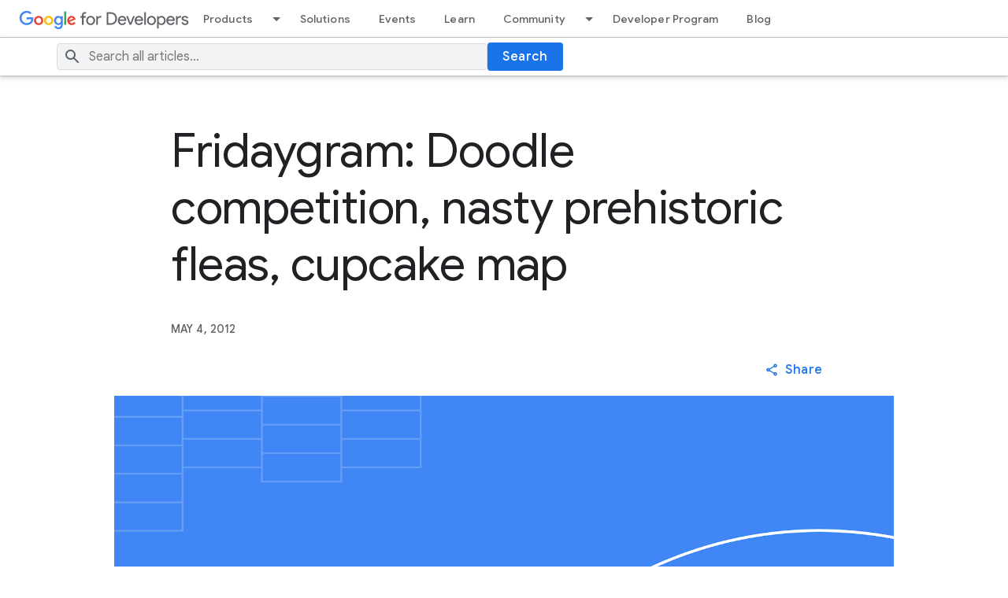

--- FILE ---
content_type: text/html; charset=utf-8
request_url: https://developers.googleblog.com/fridaygram-doodle-competition-nasty-prehistoric-fleas-cupcake-map/
body_size: 8573
content:


<!DOCTYPE html>
<html lang="en">
  	<head>
        <meta charset="utf-8" />
        
        <title>
            
            Fridaygram: Doodle competition, nasty prehistoric fleas, cupcake map
            
            
            - Google Developers Blog
            
        </title>
        <meta property="og:title" content="Fridaygram: Doodle competition, nasty prehistoric fleas, cupcake map- Google Developers Blog" />
        <meta name="viewport" content="width=device-width, initial-scale=1" />
        
	<meta name="description" content="" />
  <meta content="summary_large_image" name="twitter:card"/>
  <meta content="Google for Developers Blog - News about Web, Mobile, AI and Cloud" property="twitter:title"/>
  <meta property="og:title" content="Fridaygram: Doodle competition, nasty prehistoric fleas, cupcake map" />
  <script type="application/ld+json">
  {
    "@context": "https://schema.org",
    "@type": "BreadcrumbList",
    "itemListElement": [{
      "@type": "ListItem",
      "position": 1,
      "name": "Google for Developers Blog",
      "item": "https://developers.googleblog.com/"
    },{
      "@type": "ListItem",
      "position": 2,
      "name": "Fridaygram: Doodle competition, nasty prehistoric fleas, cupcake map",
      "item": "https://developers.googleblog.com/fridaygram-doodle-competition-nasty-prehistoric-fleas-cupcake-map/"
    }]
  }
  </script>
  <script type="application/ld+json">
    {
      "@context": "https://schema.org",
      "@type": "Article",
      "headline": "Fridaygram: Doodle competition, nasty prehistoric fleas, cupcake map",
      "description": "None",
      "image": "https://storage.googleapis.com/gweb-developer-goog-blog-assets/images/AlpacaGET_SkfA5srI_HhkqvqR.2e16d0ba.fill-800x400.png",
      "datePublished": "2012-05-04",
      "author": [
        
      ]
    }
  </script>
  
  <meta content="https://storage.googleapis.com/gweb-developer-goog-blog-assets/images/AlpacaGET_SkfA5srI_HhkqvqR.2e16d0ba.fill-1200x600.png" property="og:image"/>
  


        
        

        <!-- Google Tag Manager -->
        <script type="text/javascript" nonce="JopflYa/lGEpE0/yHowN/w==" src="https://storage.googleapis.com/gweb-developer-goog-blog-cms-assets/site/20251118-195321/js/analytics.js"></script>
        <!-- End Google Tag Manager -->

        
        <link href="//www.gstatic.com/glue/v27_1/glue.min.css" rel="stylesheet">
        <link rel="stylesheet" type="text/css" href="https://storage.googleapis.com/gweb-developer-goog-blog-cms-assets/site/20251118-195321/css/dgc_blog.css">
        <link rel="icon" href="https://storage.googleapis.com/gweb-developer-goog-blog-assets/meta/favicon.ico" type="image/x-icon">
        <link rel="apple-touch-icon" href="https://storage.googleapis.com/gweb-developer-goog-blog-assets/meta/apple-touch-icon.png">

        
				<link rel="preconnect" href="https://fonts.googleapis.com">
				<link rel="preconnect" href="https://fonts.gstatic.com" crossorigin>
				<link rel="preload" href="https://fonts.googleapis.com/css2?family=Product+Sans&family=Google+Sans+Display:ital@0;1&family=Google+Sans:ital,wght@0,400;0,500;0,700;1,400;1,500;1,700&family=Google+Sans+Text:ital,wght@0,400;0,500;0,700;1,400;1,500;1,700&display=swap" as="style">
				<link rel="stylesheet" href="https://fonts.googleapis.com/css2?family=Product+Sans&family=Google+Sans+Display:ital@0;1&family=Google+Sans:ital,wght@0,400;0,500;0,700;1,400;1,500;1,700&family=Google+Sans+Text:ital,wght@0,400;0,500;0,700;1,400;1,500;1,700&display=swap">
        <link rel="stylesheet" href="https://fonts.googleapis.com/css2?family=Roboto:wght@400&display=swap">

        
        <link href="https://www.gstatic.com/glue/cookienotificationbar/cookienotificationbar.min.css" rel="stylesheet">

        
  <link
    rel="stylesheet"
    type="text/css"
    href="https://storage.googleapis.com/gweb-developer-goog-blog-cms-assets/site/20251118-195321/css/blog_detail.css"
  />
  <link type="text/css" href="https://storage.googleapis.com/gweb-developer-goog-blog-cms-assets/site/20251118-195321/css/prism.css" rel="stylesheet" />

    </head>

    <body id="main-content" class="glue-body ">
        <!-- Google Tag Manager (noscript) -->
        <noscript><iframe src="https://www.googletagmanager.com/ns.html?id=GTM-WVTLDSL "
        height="0" width="0" style="display:none;visibility:hidden"></iframe></noscript>
        <!-- End Google Tag Manager (noscript) -->

        

				
        

<!-- HTML -->
<header class="dgc-header">
  <div class="dgc-header-inner">
    <button class="hamburger" aria-haspopup="true" aria-expanded="false" aria-label="Open Menu">
      <svg role="presentation" aria-hidden="true" class="glue-icon">
        <use href="/glue-icon/#menu"></use>
      </svg>
    </button>
    <div class="product-name-wrapper">
      <a href="https://developers.google.com/" class="site-logo-link" data-label="Site logo">
        <img src="https://storage.googleapis.com/gweb-developer-goog-blog-cms-assets/site/20251118-195321/images/g-dev.svg" class="site-logo" alt="Google for Developers">
      </a>
    </div>
    <div class="desktop-nav-wrapper">
      <div class="upper-tabs-wrapper">
        <div class="upper-tabs">
          <nav class="tabs" aria-label="Upper Tabs">
            <div class="tab" dropdown>
              <a
                href="//developers.google.com/products"
                class="top-nav-title">
                Products
              </a>
              <a
                href="#"
                role="button"
                aria-haspopup="true"
                aria-expanded="true"
                aria-label="Dropdown menu for Products"
                class="dropdown-toggle">
                <svg role="presentation" aria-hidden="true" class="glue-icon">
                  <use href="/glue-icon/#arrow-drop-down"></use>
                </svg>
              </a>
              <div class="tabs-dropdown" aria-label="Submenu">
                <div class="tabs-dropdown-content">
                  <div class="tabs-dropdown-column">
                    <ul class="tabs-dropdown-section">
                      <li class="nav-title" aria-label="Develop Menu">Develop</li>
                      
                        <li class="nav-item">
                          <a href="//developer.android.com">
                            <div class="nav-item-title">
                              Android
                            </div>
                          </a>
                        </li>
                      
                        <li class="nav-item">
                          <a href="//developer.chrome.com">
                            <div class="nav-item-title">
                              Chrome
                            </div>
                          </a>
                        </li>
                      
                        <li class="nav-item">
                          <a href="//chromeos.dev/">
                            <div class="nav-item-title">
                              ChromeOS
                            </div>
                          </a>
                        </li>
                      
                        <li class="nav-item">
                          <a href="//cloud.google.com">
                            <div class="nav-item-title">
                              Cloud
                            </div>
                          </a>
                        </li>
                      
                        <li class="nav-item">
                          <a href="//firebase.google.com">
                            <div class="nav-item-title">
                              Firebase
                            </div>
                          </a>
                        </li>
                      
                        <li class="nav-item">
                          <a href="//flutter.dev">
                            <div class="nav-item-title">
                              Flutter
                            </div>
                          </a>
                        </li>
                      
                        <li class="nav-item">
                          <a href="//developers.google.com/assistant">
                            <div class="nav-item-title">
                              Google Assistant
                            </div>
                          </a>
                        </li>
                      
                        <li class="nav-item">
                          <a href="//developers.google.com/maps">
                            <div class="nav-item-title">
                              Google Maps Platform
                            </div>
                          </a>
                        </li>
                      
                        <li class="nav-item">
                          <a href="//developers.google.com/workspace">
                            <div class="nav-item-title">
                              Google Workspace
                            </div>
                          </a>
                        </li>
                      
                        <li class="nav-item">
                          <a href="//www.tensorflow.org">
                            <div class="nav-item-title">
                              TensorFlow
                            </div>
                          </a>
                        </li>
                      
                        <li class="nav-item">
                          <a href="//developers.google.com/youtube">
                            <div class="nav-item-title">
                              YouTube
                            </div>
                          </a>
                        </li>
                      
                    </ul>
                  </div>
                  <div class="tabs-dropdown-column">
                    <ul class="tabs-dropdown-section">
                      <li class="nav-title" aria-label="Grow Menu">Grow</li>
                      
                        <li class="nav-item">
                          <a href="//firebase.google.com">
                            <div class="nav-item-title">
                              Firebase
                            </div>
                          </a>
                        </li>
                      
                        <li class="nav-item">
                          <a href="//developers.google.com/google-ads">
                            <div class="nav-item-title">
                              Google Ads
                            </div>
                          </a>
                        </li>
                      
                        <li class="nav-item">
                          <a href="//developers.google.com/analytics">
                            <div class="nav-item-title">
                              Google Analytics
                            </div>
                          </a>
                        </li>
                      
                        <li class="nav-item">
                          <a href="//developer.android.com/distribute">
                            <div class="nav-item-title">
                              Google Play
                            </div>
                          </a>
                        </li>
                      
                        <li class="nav-item">
                          <a href="//developers.google.com/search">
                            <div class="nav-item-title">
                              Search
                            </div>
                          </a>
                        </li>
                      
                        <li class="nav-item">
                          <a href="//developers.google.com/web/fundamentals/engage-and-retain/push-notifications">
                            <div class="nav-item-title">
                              Web Push and Notification APIs
                            </div>
                          </a>
                        </li>
                      
                    </ul>
                  </div>
                  <div class="tabs-dropdown-column">
                    <ul class="tabs-dropdown-section">
                      <li class="nav-title" aria-label="Earn Menu">Earn</li>
                      
                        <li class="nav-item">
                          <a href="//developers.google.com/admob">
                            <div class="nav-item-title">
                              AdMob
                            </div>
                          </a>
                        </li>
                      
                        <li class="nav-item">
                          <a href="//developers.google.com/google-ads/api">
                            <div class="nav-item-title">
                              Google Ads API
                            </div>
                          </a>
                        </li>
                      
                        <li class="nav-item">
                          <a href="//developers.google.com/pay">
                            <div class="nav-item-title">
                              Google Pay
                            </div>
                          </a>
                        </li>
                      
                        <li class="nav-item">
                          <a href="//developer.android.com/google/play/billing/">
                            <div class="nav-item-title">
                              Google Play Billing
                            </div>
                          </a>
                        </li>
                      
                        <li class="nav-item">
                          <a href="//developers.google.com/interactive-media-ads">
                            <div class="nav-item-title">
                              Interactive Media Ads
                            </div>
                          </a>
                        </li>
                      
                    </ul>
                  </div>
                </div>
              </div>
            </div>
            <div class="tab">
              <a
                href="//developers.google.com/solutions/catalog"
                class="top-nav-title">
                Solutions
              </a>
            </div>
            <div class="tab">
              <a
                href="//developers.google.com/events"
                class="top-nav-title">
                Events
              </a>
            </div>
            <div class="tab">
              <a
                href="//developers.google.com/learn"
                class="top-nav-title">
                Learn
              </a>
            </div>
            <div class="tab" dropdown>
              <a
                href="//developers.google.com/community"
                class="top-nav-title">
                Community
              </a>
              <a
                href="#"
                role="button"
                aria-haspopup="true"
                aria-expanded="true"
                aria-label="Dropdown menu for Community"
                class="dropdown-toggle">
                <svg role="presentation" aria-hidden="true" class="glue-icon">
                  <use href="/glue-icon/#arrow-drop-down"></use>
                </svg>
              </a>
              <div class="tabs-dropdown" aria-label="Submenu">
                <div class="tabs-dropdown-content">
                  <div class="tabs-dropdown-column">
                    <ul class="tabs-dropdown-section">
                      <li class="nav-title" aria-label="Groups Menu">Groups</li>
                      
                        <li class="nav-item">
                          <a href="//developers.google.com/community/gdg">
                            <div class="nav-item-title">
                              Google Developer Groups
                            </div>
                          </a>
                        </li>
                      
                        <li class="nav-item">
                          <a href="//developers.google.com/community/gdsc">
                            <div class="nav-item-title">
                              Google Developer Student Clubs
                            </div>
                          </a>
                        </li>
                      
                        <li class="nav-item">
                          <a href="//developers.google.com/womentechmakers">
                            <div class="nav-item-title">
                              Woman Techmakers
                            </div>
                          </a>
                        </li>
                      
                        <li class="nav-item">
                          <a href="//developers.google.com/community/experts">
                            <div class="nav-item-title">
                              Google Developer Experts
                            </div>
                          </a>
                        </li>
                      
                        <li class="nav-item">
                          <a href="//www.techequitycollective.com/">
                            <div class="nav-item-title">
                              Tech Equity Collective
                            </div>
                          </a>
                        </li>
                      
                    </ul>
                  </div>
                  <div class="tabs-dropdown-column">
                    <ul class="tabs-dropdown-section">
                      <li class="nav-title" aria-label="Programs Menu">Programs</li>
                      
                        <li class="nav-item">
                          <a href="//developers.google.com/community/accelerators">
                            <div class="nav-item-title">
                              Accelerator
                            </div>
                          </a>
                        </li>
                      
                        <li class="nav-item">
                          <a href="//developers.google.com/community/gdsc-solution-challenge">
                            <div class="nav-item-title">
                              Solution Challenge
                            </div>
                          </a>
                        </li>
                      
                        <li class="nav-item">
                          <a href="//developers.google.com/community/devfest">
                            <div class="nav-item-title">
                              DevFest
                            </div>
                          </a>
                        </li>
                      
                    </ul>
                  </div>
                  <div class="tabs-dropdown-column">
                    <ul class="tabs-dropdown-section">
                      <li class="nav-title" aria-label="Stories Menu">Stories</li>
                      <li class="nav-item">
                        <a href="//developers.google.com/community/stories">
                          <div class="nav-item-title">
                            All Stories
                          </div>
                        </a>
                      </li>
                    </ul>
                  </div>
                </div>
              </div>
            </div>
            <div class="tab">
              <a
                href="//developers.google.com/profile/u/me"
                class="top-nav-title">
                Developer Program
              </a>
            </div>
            <div class="tab">
              <a
                href="//developers.googleblog.com/"
                class="top-nav-title">
                Blog
              </a>
            </div>
          </nav>
        </div>
      </div>
    </div>
  </div>
  <div class="dgc-header-search">
    <div class="search-wrapper glue-page">
      <div class="glue-grid">
        <form id="search-form"  action="/search/" method="get" class="search-content glue-grid__col glue-grid__col--span-4-sm glue-grid__col--span-9-md glue-grid__col--span-7-lg">
          <div class="search-input-wrapper">
            <svg role="presentation" aria-hidden="true" class="glue-icon search-icon">
              <use href="/glue-icon/#search"></use>
            </svg>
            <input
              type="text"
              name="query"
              
              placeholder="Search all articles..."
              aria-label="Search"
              class="search-input-field"
            />
          </div>
          <button class="glue-button glue-button--high-emphasis">
            Search
          </button>
        </form>
      </div>
    </div>
  </div>
</header>

<div class="mobile-drawer" top-level-nav>
  <nav class="nav-content" aria-label="Side menu">
    <div class="mobile-header">
      <button class="nav-close-btn nav-btn" aria-label="Close navigation">
        <svg role="presentation" aria-hidden="true" class="glue-icon">
          <use href="/glue-icon/#close"></use>
        </svg>
      </button>
      <button class="nav-back-btn nav-btn hidden" aria-label="Back to Menu">
        <svg role="presentation" aria-hidden="true" class="glue-icon">
          <use href="/glue-icon/#arrow-back"></use>
        </svg>
      </button>
      <div class="product-name-wrapper">
        <a href="https://developers.google.com/" class="site-logo-link" data-label="Site logo">
          <img src="https://storage.googleapis.com/gweb-developer-goog-blog-cms-assets/site/20251118-195321/images/g-dev.svg" class="site-logo" alt="Google for Developers">
        </a>
      </div>
    </div>
    <div class="nav-wrapper">
      <div class="mobile-nav-top">
        <ul class="nav-list">
          <li class="nav-item">
            <a href="//developers.google.com/products" class="nav-title" data-label="Tab: Products">
              <span class="nav-text" tooltip="">
                Products
             </span>
            </a>
            <ul class="nav-responsive-tabs">
              <li class="nav-item">
                <span tabindex="0" class="nav-title products-btn" data-label="More Products">
                  <span class="nav-text" menu="Products">
                    More
                  </span>
                  <span class="nav-icon" menu="Products">
                    <svg role="presentation" aria-hidden="true" class="glue-icon">
                      <use href="/glue-icon/#arrow-forward"></use>
                    </svg>
                  </span>
                </span>
              </li>
            </ul>
          </li>
          <li class="nav-item">
            <a href="//developers.google.com/solutions/catalog" class="nav-title" data-label="Tab: Solutions">
              <span class="nav-text" tooltip="">
                Solutions
             </span>
            </a>
          </li>
          <li class="nav-item">
            <a href="//developers.google.com/events" class="nav-title" data-label="Tab: Events">
              <span class="nav-text" tooltip="">
                Events
             </span>
            </a>
          </li>
          <li class="nav-item">
            <a href="//developers.google.com/learn" class="nav-title" data-label="Tab: Learn">
              <span class="nav-text" tooltip="">
                Learn
             </span>
            </a>
          </li>
          <li class="nav-item">
            <a href="//developers.google.com/community" class="nav-title" data-label="Tab: Community">
              <span class="nav-text" tooltip="">
                Community
             </span>
            </a>
            <ul class="nav-responsive-tabs">
              <li class="nav-item">
                <span tabindex="0" class="nav-title community-btn" data-label="More Community">
                  <span class="nav-text" menu="Community">
                    More
                  </span>
                  <span class="nav-icon" menu="Community">
                    <svg role="presentation" aria-hidden="true" class="glue-icon">
                      <use href="/glue-icon/#arrow-forward"></use>
                    </svg>
                  </span>
                </span>
              </li>
            </ul>
          </li>
          <li class="nav-item">
            <a href="//developers.google.com/profile/u/me" class="nav-title" data-label="Tab: Developer Program">
              <span class="nav-text" tooltip="">
                Developer Program
             </span>
            </a>
          </li>
          <li class="nav-item">
            <a href="//developers.googleblog.com/" class="nav-title" data-label="Tab: Blog">
              <span class="nav-text" tooltip="">
                Blog
             </span>
            </a>
          </li>
        </ul>
      </div>
      <div class="mobile-nav-bottom">
        <ul class="nav-list products-submenu" menu="Products" aria-label="Side menu">
          <li class="nav-item nav-heading">
            <span class="nav-title">
              <span class="nav-text">
                Develop
              </span>
            </span>
          </li>
          
            <li class="nav-item">
              <a href="//developer.android.com" class="nav-title">
                <span class="nav-text">
                  Android
                </span>
              </a>
            </li>
          
            <li class="nav-item">
              <a href="//developer.chrome.com" class="nav-title">
                <span class="nav-text">
                  Chrome
                </span>
              </a>
            </li>
          
            <li class="nav-item">
              <a href="//chromeos.dev/" class="nav-title">
                <span class="nav-text">
                  ChromeOS
                </span>
              </a>
            </li>
          
            <li class="nav-item">
              <a href="//cloud.google.com" class="nav-title">
                <span class="nav-text">
                  Cloud
                </span>
              </a>
            </li>
          
            <li class="nav-item">
              <a href="//firebase.google.com" class="nav-title">
                <span class="nav-text">
                  Firebase
                </span>
              </a>
            </li>
          
            <li class="nav-item">
              <a href="//flutter.dev" class="nav-title">
                <span class="nav-text">
                  Flutter
                </span>
              </a>
            </li>
          
            <li class="nav-item">
              <a href="//developers.google.com/assistant" class="nav-title">
                <span class="nav-text">
                  Google Assistant
                </span>
              </a>
            </li>
          
            <li class="nav-item">
              <a href="//developers.google.com/maps" class="nav-title">
                <span class="nav-text">
                  Google Maps Platform
                </span>
              </a>
            </li>
          
            <li class="nav-item">
              <a href="//developers.google.com/workspace" class="nav-title">
                <span class="nav-text">
                  Google Workspace
                </span>
              </a>
            </li>
          
            <li class="nav-item">
              <a href="//www.tensorflow.org" class="nav-title">
                <span class="nav-text">
                  TensorFlow
                </span>
              </a>
            </li>
          
            <li class="nav-item">
              <a href="//developers.google.com/youtube" class="nav-title">
                <span class="nav-text">
                  YouTube
                </span>
              </a>
            </li>
          
          <li class="nav-item nav-heading">
            <span class="nav-title">
              <span class="nav-text">
                Grow
              </span>
            </span>
          </li>
          
            <li class="nav-item">
              <a href="//firebase.google.com" class="nav-title">
                <span class="nav-text">
                  Firebase
                </span>
              </a>
            </li>
          
            <li class="nav-item">
              <a href="//developers.google.com/google-ads" class="nav-title">
                <span class="nav-text">
                  Google Ads
                </span>
              </a>
            </li>
          
            <li class="nav-item">
              <a href="//developers.google.com/analytics" class="nav-title">
                <span class="nav-text">
                  Google Analytics
                </span>
              </a>
            </li>
          
            <li class="nav-item">
              <a href="//developer.android.com/distribute" class="nav-title">
                <span class="nav-text">
                  Google Play
                </span>
              </a>
            </li>
          
            <li class="nav-item">
              <a href="//developers.google.com/search" class="nav-title">
                <span class="nav-text">
                  Search
                </span>
              </a>
            </li>
          
            <li class="nav-item">
              <a href="//developers.google.com/web/fundamentals/engage-and-retain/push-notifications" class="nav-title">
                <span class="nav-text">
                  Web Push and Notification APIs
                </span>
              </a>
            </li>
          
          <li class="nav-item nav-heading">
            <span class="nav-title">
              <span class="nav-text">
                Earn
              </span>
            </span>
          </li>
          
            <li class="nav-item">
              <a href="//developers.google.com/admob" class="nav-title">
                <span class="nav-text">
                  AdMob
                </span>
              </a>
            </li>
          
            <li class="nav-item">
              <a href="//developers.google.com/google-ads/api" class="nav-title">
                <span class="nav-text">
                  Google Ads API
                </span>
              </a>
            </li>
          
            <li class="nav-item">
              <a href="//developers.google.com/pay" class="nav-title">
                <span class="nav-text">
                  Google Pay
                </span>
              </a>
            </li>
          
            <li class="nav-item">
              <a href="//developer.android.com/google/play/billing/" class="nav-title">
                <span class="nav-text">
                  Google Play Billing
                </span>
              </a>
            </li>
          
            <li class="nav-item">
              <a href="//developers.google.com/interactive-media-ads" class="nav-title">
                <span class="nav-text">
                  Interactive Media Ads
                </span>
              </a>
            </li>
          
        </ul>
        <ul class="nav-list community-submenu hidden" menu="Community" aria-label="Side menu">
          <li class="nav-item nav-heading">
            <span class="nav-title">
              <span class="nav-text">
                Groups
              </span>
            </span>
          </li>
          
            <li class="nav-item">
              <a href="//developers.google.com/community/gdg" class="nav-title">
                <span class="nav-text">
                  Google Developer Groups
                </span>
              </a>
            </li>
          
            <li class="nav-item">
              <a href="//developers.google.com/community/gdsc" class="nav-title">
                <span class="nav-text">
                  Google Developer Student Clubs
                </span>
              </a>
            </li>
          
            <li class="nav-item">
              <a href="//developers.google.com/womentechmakers" class="nav-title">
                <span class="nav-text">
                  Woman Techmakers
                </span>
              </a>
            </li>
          
            <li class="nav-item">
              <a href="//developers.google.com/community/experts" class="nav-title">
                <span class="nav-text">
                  Google Developer Experts
                </span>
              </a>
            </li>
          
            <li class="nav-item">
              <a href="//www.techequitycollective.com/" class="nav-title">
                <span class="nav-text">
                  Tech Equity Collective
                </span>
              </a>
            </li>
          
          <li class="nav-item nav-heading">
            <span class="nav-title">
              <span class="nav-text">
                Programs
              </span>
            </span>
          </li>
          
            <li class="nav-item">
              <a href="//developers.google.com/community/accelerators" class="nav-title">
                <span class="nav-text">
                  Accelerator
                </span>
              </a>
            </li>
          
            <li class="nav-item">
              <a href="//developers.google.com/community/gdsc-solution-challenge" class="nav-title">
                <span class="nav-text">
                  Solution Challenge
                </span>
              </a>
            </li>
          
            <li class="nav-item">
              <a href="//developers.google.com/community/devfest" class="nav-title">
                <span class="nav-text">
                  DevFest
                </span>
              </a>
            </li>
          
          <li class="nav-item nav-heading">
            <span class="nav-title">
              <span class="nav-text">
                Stories
              </span>
            </span>
          </li>
          <li class="nav-item">
            <a href="//developers.google.com/community/stories" class="nav-title" aria-label="All Stories">
              <span class="nav-text">
                All Stories
              </span>
            </a>
          </li>
        </ul>
      </div>
      
    </div>
  </nav>
  <select
    aria-label="Change language"
    name="lang-selector"
    id="lang-selector-nav"
    class="glue-form__dropdown glue-mobile-nav__lang-dropdown"
    onchange="window.location.href=this.value"
  >
    
  </select>
</div>

<div class="backdrop"></div>

        
  <div class="blog-detail-container">

    

    <section class="heading-container glue-page  glue-spacer-5-top">
      <h1 class="glue-headline glue-headline--headline-1">Fridaygram: Doodle competition, nasty prehistoric fleas, cupcake map</h1>
    </section>

    <section class="summary-container glue-page glue-spacer-4-top">
      <div class="date-time">
        <div class="published-date glue-font-weight-medium">MAY 4, 2012</div>
      </div>
    </section>

    <section class="glue-page glue-grid glue-spacer-1-top">

      <section class="author-container glue-grid__col glue-grid__col--span-4-sm glue-grid__col--span-10-md">
      
      </section>
      <section class="social-container glue-grid__col glue-grid__col--span-4-sm glue-grid__col--span-2-md">
        <button id="social-button" class="glue-button glue-button--low-emphasis glue-button--icon" aria-haspopup="true" aria-expanded="false">
          <svg role="presentation" aria-hidden="true" class="glue-icon">
            <use href="/glue-icon/#share"></use>
          </svg>
          <span>Share</span>
        </button>
        <ul id="social-menu" class="glue-elevation-level-1" role="menu" aria-labelledby="social-button">
          <li>
            <a href="https://www.facebook.com/sharer/sharer.php?u={url}"
                title="Share on Facebook" target="_blank" rel="noopener">
              <svg role="presentation" aria-hidden="true"
                  class="glue-icon glue-icon--social glue-icon--32px">
                <use href="/glue-icon/#post-facebook"></use>
              </svg>
              <span>Facebook</span>
            </a>
          </li>
          <li>
            <a href="https://twitter.com/intent/tweet?text={url}"
                title="Share on Twitter" target="_blank" rel="noopener">
              <svg role="presentation" aria-hidden="true"
                  class="glue-icon glue-icon--social glue-icon--32px">
                <use href="/glue-icon/#twitter-x"></use>
              </svg>
              <span>Twitter</span>
            </a>
          </li>
          <li>
            <a href="https://www.linkedin.com/shareArticle?url={url}&amp;mini=true" title="Share on LinkedIn" target="_blank" rel="noopener">
              <svg role="presentation" aria-hidden="true"
                  class="glue-icon glue-icon--social glue-icon--32px">
                <use href="/glue-icon/#post-linkedin"></use>
              </svg>
              <span>LinkedIn</span>
            </a>
          </li>
          <li>
            <a href="mailto:name@example.com?subject=Check%20out%20this%20site&body=Check%20out%20{url}" title="Send via Email">
              <svg role="presentation" aria-hidden="true"
                  class="glue-icon glue-icon--social glue-icon--32px">
                <use href="/glue-icon/#email"></use>
              </svg>
              <span>Mail</span>
            </a>
          </li>
          <li>
            <a href="#" title="Get shareable link" data-link="" data-copy-text="Copy Link" data-copied-text="Copied!">
              <svg role="presentation" aria-hidden="true"
                  class="glue-icon glue-icon--social glue-icon--32px">
                <use href="/glue-icon/#link"></use>
              </svg>
              <span></span>
            </a>
          </li>
        </ul>
      </section>
    </section>

    
    <a
      href="https://profiles.google.com/u/0/105627346610764729807/about"><img height="80"
      src="https://storage.googleapis.com/gweb-developer-goog-blog-assets/images_archive/original_images/scottk-1_G3dP6RG.png"
      alt="Author Photo" style="float: right; margin-left: 1em; text-align: right;"
      /></a><br />
      <em>By Scott Knaster, <a href="http://googledevelopers.blogspot.com/">Google
      Developers Blog</a> Editor</em><br />
      <br />
      Everybody likes <a href="http://www.google.com/doodles/about">Google Doodles</a>,
      those creative modifications of the Google logo that appear every so often on <a
      href="http://google.com">google.com</a> and other Google search homepages. To let
      budding artists try their hand at doodling, we’ve hosted various Doodle 4 Google competitions
      around the world. This year’s <a
      href="http://www.google.com/doodle4google/index.html">Doodle 4 Google</a> was open to
      U. S. students enrolled in schools serving grades K-12.<br />
      <br />
      <iframe width="560" height="315" src="http://www.youtube.com/embed/h0d0VDOoD7k"
      frameborder="0" allowfullscreen></iframe><br />
      <br />
      This week we announced the <a
      href="http://googleblog.blogspot.com/2012/05/doodle-4-google-state-winnersand-time.html">50
      state finalists</a>, divided by grade group, and they’re very creative. Take a look, but
      more than that, you can vote for your favorites, one per grade group. Voting is open until May
      10th. And after you’ve looked at this year’s student entries, you can spend time reliving old
      favorites on our <a
      href="http://www.google.com/doodles/finder/2012/All%20doodles">Doodles archive
      site</a>.<br />
      <br />
      Now travel back in time to an age even before there were Google Doodles, when huge dinosaurs
      roamed the Earth. According to fossils found by Chinese scientists, these enormous beasts were
      bothered by <i>Pseudopulex jurassicus</i> and <i>Pseudopulex
      magnus</i>, <a
      href="http://www.sciencedaily.com/releases/2012/05/120501162730.htm">giant insects 10 times
      the size of modern fleas</a> that crawled on dinosaurs and packed a painful bite. So it
      turns out that being a dinosaur wasn’t all fun and games.<br />
      <br />
      Finally, don’t you love it when two great things get mashed up together? Here’s an awesome
      example: <a href="http://mapoftheweek.blogspot.com/2012/04/cupcake-map-of-world.html">a
      map of the world, made out of cupcakes</a>. Enjoy!<br />
      <br />
      <br />
      <em>Each week we publish Fridaygram, a post with cool Google and non-Google stuff you
      might have missed during the week. Fridaygram items aren’t necessarily related to developer
      topics; they’re just interesting to us nerds. Hat tip to Andres Ferrate and Mike Pegg for the
      link to the cupcake map. By the way, happy Star Wars Day, and May the 4th be with
      you.</em><br />
      <blockquote></blockquote>
    

    <section class="navigation-container glue-page glue-spacer-6-top">
      <div class="posted-in-section">
        <div class="posted-in-section__heading">
          <span class="glue-caption">
            posted in:
          </span>
        </div>
        <div class="posted-in-section__tags">
          <ul>
              
              
                  <li>
                      <a href="/search/?tag=Fridaygram" class="glue-caption">Fridaygram</a>
                  </li>
              
          </ul>
      </div>
      </div>
      <div class="buttons-section">
        <div class="buttons-section__left">
          <a href="/google-plugin-for-eclipse-now-provides-richer-tooling-for-cloud-sql-and-google-apis/" class="glue-button--icon glue-elevation-level-1 " aria-label="Previous">
            <svg role="presentation" aria-hidden="true" class="glue-icon">
              <use href="/glue-icon/#chevron-left"></use>
            </svg>
          </a>
          <span class="caption ">Previous</span>
        </div>
        <div class="buttons-section__right">
          <span class="caption ">Next</span>
          <a href="/experience-google-io-2012-anywhere/" class="glue-button--icon glue-elevation-level-1 "  aria-label="Next">
            <svg role="presentation" aria-hidden="true" class="glue-icon">
              <use href="/glue-icon/#chevron-right"></use>
            </svg>
          </a>
        </div>
      </div>
    </section>

    
  </div>


				
				

<div class="footer-linkboxes__wrapper">
  <nav class="footer-linkboxes" aria-label="Footer links">
    <ul class="footer-linkboxes__list">
      <li class="footer-linkbox">
        <span class="footer-linkbox-heading">
          Connect
        </span>
        <ul class="footer-linkbox-list">
          
            <li class="footer-linkbox-list__item">
              <a href="//googledevelopers.blogspot.com" class="footer-linkbox-list__link">
                Blog
              </a>
            </li>
          
            <li class="footer-linkbox-list__item">
              <a href="https://goo.gle/3FReQXN" class="footer-linkbox-list__link">
                Bluesky
              </a>
            </li>
          
            <li class="footer-linkbox-list__item">
              <a href="https://goo.gle/googlefordevs" class="footer-linkbox-list__link">
                Instagram
              </a>
            </li>
          
            <li class="footer-linkbox-list__item">
              <a href="https://goo.gle/gdevs-li" class="footer-linkbox-list__link">
                LinkedIn
              </a>
            </li>
          
            <li class="footer-linkbox-list__item">
              <a href="https://goo.gle/gdevs-tw" class="footer-linkbox-list__link">
                X (Twitter)
              </a>
            </li>
          
            <li class="footer-linkbox-list__item">
              <a href="https://goo.gle/developers" class="footer-linkbox-list__link">
                YouTube
              </a>
            </li>
          
        </ul>
      </li>
      <li class="footer-linkbox">
        <span class="footer-linkbox-heading">
          Programs
        </span>
        <ul class="footer-linkbox-list">
          
            <li class="footer-linkbox-list__item">
              <a href="//developers.google.com/program" class="footer-linkbox-list__link">
                Google Developer Program
              </a>
            </li>
          
            <li class="footer-linkbox-list__item">
              <a href="//developers.google.com/community/gdg" class="footer-linkbox-list__link">
                Google Developer Groups
              </a>
            </li>
          
            <li class="footer-linkbox-list__item">
              <a href="//developers.google.com/community/experts" class="footer-linkbox-list__link">
                Google Developer Experts
              </a>
            </li>
          
            <li class="footer-linkbox-list__item">
              <a href="//developers.google.com/community/accelerators" class="footer-linkbox-list__link">
                Accelerators
              </a>
            </li>
          
            <li class="footer-linkbox-list__item">
              <a href="//www.womentechmakers.com" class="footer-linkbox-list__link">
                Women Techmakers
              </a>
            </li>
          
            <li class="footer-linkbox-list__item">
              <a href="//developers.google.com/community/nvidia" class="footer-linkbox-list__link">
                Google Cloud &amp; NVIDIA
              </a>
            </li>
          
        </ul>
      </li>
      <li class="footer-linkbox">
        <span class="footer-linkbox-heading">
          Developer consoles
        </span>
        <ul class="footer-linkbox-list">
          
            <li class="footer-linkbox-list__item">
              <a href="//console.developers.google.com" class="footer-linkbox-list__link">
                Google API Console
              </a>
            </li>
          
            <li class="footer-linkbox-list__item">
              <a href="//console.cloud.google.com" class="footer-linkbox-list__link">
                Google Cloud Platform Console
              </a>
            </li>
          
            <li class="footer-linkbox-list__item">
              <a href="//play.google.com/apps/publish" class="footer-linkbox-list__link">
                Google Play Console
              </a>
            </li>
          
            <li class="footer-linkbox-list__item">
              <a href="//console.firebase.google.com" class="footer-linkbox-list__link">
                Firebase Console
              </a>
            </li>
          
            <li class="footer-linkbox-list__item">
              <a href="//console.actions.google.com" class="footer-linkbox-list__link">
                Actions on Google Console
              </a>
            </li>
          
            <li class="footer-linkbox-list__item">
              <a href="//cast.google.com/publish" class="footer-linkbox-list__link">
                Cast SDK Developer Console
              </a>
            </li>
          
            <li class="footer-linkbox-list__item">
              <a href="//chrome.google.com/webstore/developer/dashboard" class="footer-linkbox-list__link">
                Chrome Web Store Dashboard
              </a>
            </li>
          
            <li class="footer-linkbox-list__item">
              <a href="//console.home.google.com/" class="footer-linkbox-list__link">
                Google Home Developer Console
              </a>
            </li>
          
        </ul>
      </li>
    </ul>
  </nav>
</div>
<div class="footer-utility__wrapper">
  <div>
    <nav class="footer-sites" aria-label="Other Google Developers websites">
      <a href="https://developers.google.com/" class="site-logo-link" data-label="Site logo">
        <img src="https://storage.googleapis.com/gweb-developer-goog-blog-cms-assets/site/20251118-195321/images/g-dev.svg" class="site-logo" alt="Google for Developers">
      </a>
      <ul class="footer-sites-list">
        <li class="footer-sites-item">
          <a href="//developer.android.com" class="footer-sites-link">
            Android
          </a>
        </li>
        <li class="footer-sites-item">
          <a href="//developer.chrome.com/home" class="footer-sites-link">
            Chrome
          </a>
        </li>
        <li class="footer-sites-item">
          <a href="//firebase.google.com" class="footer-sites-link">
            Firebase
          </a>
        </li>
        <li class="footer-sites-item">
          <a href="//cloud.google.com" class="footer-sites-link">
            Google Cloud Platform
          </a>
        </li>
        <li class="footer-sites-item">
          <a href="//developers.google.com/products" class="footer-sites-link">
            All products
          </a>
        </li>
        <li class="footer-sites-item">
          <button aria-hidden="true" class="glue-cookie-notification-bar-control footer-sites-link">
            Manage cookies
          </button>
        </li>
      </ul>
    </nav>
    <nav class="footer-utility-links">
      <ul class="footer-utility-list">
        <li class="footer-utility-item">
          <a href="//developers.google.com/terms/site-terms" class="footer-utility-link">
            Terms
          </a>
        </li>
        <li class="footer-utility-item">
          <a href="//policies.google.com/privacy" class="footer-utility-link">
            Privacy
          </a>
        </li>
      </ul>
    </nav>
  </div>
</div>


        
				

        
        <script nonce="JopflYa/lGEpE0/yHowN/w==" src="https://www.youtube.com/player_api"></script>
        <script nonce="JopflYa/lGEpE0/yHowN/w==" src="//www.gstatic.com/glue/v27_1/glue.min.js"></script>
        <script nonce="JopflYa/lGEpE0/yHowN/w==" type="text/javascript" src="https://storage.googleapis.com/gweb-developer-goog-blog-cms-assets/site/20251118-195321/js/dgc_blog.js"></script>

        <script nonce="JopflYa/lGEpE0/yHowN/w==" src="https://www.gstatic.com/glue/cookienotificationbar/cookienotificationbar.min.js"
            data-glue-cookie-notification-bar-category="2A"
            data-glue-cookie-notification-bar-site-id="developers.googleblog.com"></script>

        
  <script src="https://storage.googleapis.com/gweb-developer-goog-blog-cms-assets/site/20251118-195321/js/blog_detail.js" nonce="JopflYa/lGEpE0/yHowN/w=="></script>
  <script src="https://storage.googleapis.com/gweb-developer-goog-blog-cms-assets/site/20251118-195321/js/prism.js" nonce="JopflYa/lGEpE0/yHowN/w=="></script>

    </body>
</html>


--- FILE ---
content_type: text/css
request_url: https://storage.googleapis.com/gweb-developer-goog-blog-cms-assets/site/20251118-195321/css/dgc_blog.css
body_size: 21951
content:
/* General Rules */

body {
    padding-top: 100px;
}

body.mobile-drawer-show {
    overflow: hidden;
}

.glue-inline-link, .glue-link, a {
    text-decoration: none;
    color: var(--glue-blue-600);
}

.glue-eyebrow {
    font-family: Google Sans;
    line-height: 20px;
    letter-spacing: 1.5px;
}

.hidden {
    display: none!important;
}

.wagtail-user-bar-loading {
    display: none;
}

@media (min-width: 600px) {
    body {
        padding-top: 96px;
    }
}

/* Override glue's color styles */
code {
    color: unset;
}

/* Newsletter Toast Rules */

.newsletter-toast {
    background-color: var(--glue-grey-0);
    bottom: -100%;
    box-shadow: 0 1px 3px 0 rgba(54,64,67,.3), 0 4px 8px 3px rgba(54,64,67,.15);
    left: 0;
    padding: 16px 0;
    position: fixed;
    transition: all .5s ease .5s;
    visibility: hidden;
    width: 100%;
    z-index: 10;
}

.newsletter-toast .newsletter-toast--container {
    grid-row-gap: 18px;
}

.newsletter-toast .newsletter-toast--container .newsletter-toast__info {
    display: flex;
    align-items: center;
}

.newsletter-toast .newsletter-toast--container .newsletter-toast__info .newsletter-toast__img {
    display: none;
    height: 32px;
    margin-right: 20px;
    width: 32px;
}

.newsletter-toast .newsletter-toast--container .newsletter-toast__info .newsletter-toast__img svg {
    fill: var(--glue-blue-700);
}

.newsletter-toast .newsletter-toast--container .newsletter-toast__buttons {
    display: flex;
    justify-content: flex-start;
}

.newsletter-toast .newsletter-toast--container .newsletter-toast__buttons button {
    text-wrap: nowrap;
}

@media (min-width: 600px) {
    .newsletter-toast .newsletter-toast--container .newsletter-toast__buttons {
        justify-content: flex-end;
    }

    .newsletter-toast .newsletter-toast--container .newsletter-toast__buttons a {
        margin-right: 16px;
    }

}

@media (min-width: 1024px) {
    .newsletter-toast {
        padding: 8px 0;
    }

    .newsletter-toast .newsletter-toast--container .newsletter-toast__info .newsletter-toast__img {
        align-self: baseline;
        display: flex;
    }
}

/* Header Rules */

.dgc-header {
    contain: layout;
    position: fixed;
    top: 0;
    width: 100%;
    background: white;
    z-index: 1006;
}

.dgc-header-inner {
    align-items: center;
    display: flex;
    height: 48px;
    padding: 0 16px 0 24px;
    position: relative;
    transform: translateZ(0);
    gap: 8px;
    border-bottom: 1px solid var(--glue-grey-400);
}

.dgc-header-search {
    align-items: center;
    display: flex;
    height: auto;
    position: relative;
    transform: translateZ(0);
    box-shadow: 0 1px 2px 0 rgba(60,64,67,.3), 0 2px 6px 2px rgba(60,64,67,.15);
    z-index: -1;
}

/* Header hamburger */

.hamburger {
    display: block;
    width: 40px;
    height: 100%;
    position: relative;
    z-index: 20;
    background-color: transparent;
    border: none;
}

.hamburger svg {
    width: 32px;
    height: 100%;
    border-radius: 50%;
    padding: 8px 8px 8px 0;
}

/* Header logo */

.product-name-wrapper {
    flex: 0 1 auto;
    min-width: 0;
    align-items: center;
    display: flex;
    /* flex: 0 0 auto; */
    height: 36px;
    margin: 6px 0;
}

.product-name-wrapper .site-logo-link {
    align-items: center;
    display: flex;
    opacity: 1;
    transition: opacity .2s;
}

.product-name-wrapper .site-logo-link img {
    aspect-ratio: 75/11;
    height: 32px;
}

/* Header nav */

.desktop-nav-wrapper {
    align-items: center;
    display: none;
    flex-grow: 1;
    position: relative;
}

.desktop-nav-wrapper .upper-tabs-wrapper {
    flex: 1 1 0;
    margin-block: 0;
    margin-inline: 32px 0;
    opacity: 1;
    position: relative;
    z-index: 8;
}

.desktop-nav-wrapper .upper-tabs-wrapper .upper-tabs {
    display: flex;
    flex: 1;
    height: 48px;
    position: relative;
}

.desktop-nav-wrapper .upper-tabs-wrapper .upper-tabs .tabs {
    display: flex;
    position: absolute;
    bottom: 0;
    left: 0;
    right: 0;
    top: 0;
    overflow: hidden;
}

.desktop-nav-wrapper .upper-tabs-wrapper div[dropdown--open] .tabs {
    overflow: visible;
}

.desktop-nav-wrapper .upper-tabs-wrapper .upper-tabs .tabs .tab {
    display: flex;
    flex-shrink: 0;
    position: relative;
}

.desktop-nav-wrapper .upper-tabs-wrapper .upper-tabs .tabs .tab .top-nav-title {
    font-weight: 500;
    text-transform: none;
    text-decoration: none;
    color: var(--glue-grey-700);
}

.desktop-nav-wrapper .upper-tabs-wrapper .upper-tabs .tabs .tab > .top-nav-title {
    align-items: center;
    display: flex;
    font: 500 14px/20px Google Sans,Arial,Helvetica,sans-serif;
    margin: 0;
    padding: 0 18px;
    transition: color .2s;
    white-space: nowrap;
}

.desktop-nav-wrapper .upper-tabs-wrapper .upper-tabs .tabs .tab > .top-nav-title:hover,
.desktop-nav-wrapper .upper-tabs-wrapper .upper-tabs .tabs .tab > .top-nav-title:focus,
.desktop-nav-wrapper .upper-tabs-wrapper .upper-tabs .tabs .tab > .top-nav-title:active {
    background-color: transparent;
    outline: 0;
    box-shadow: none;
    color: #000;
}

.desktop-nav-wrapper .upper-tabs-wrapper .upper-tabs .tabs div[dropdown] > .top-nav-title  {
    padding-block: 0;
    padding-inline: 18px 0;
    position: relative;
    z-index: 2;
}

.desktop-nav-wrapper .upper-tabs-wrapper .upper-tabs .tabs .top-nav-title:not(.dropdown-toggle):after {
    border-radius: 3px 3px 0;
    border-top: 3px solid var(--glue-grey-700);
    bottom: 0;
    content: "";
    display: block;
    position: absolute;
}

.desktop-nav-wrapper .upper-tabs-wrapper .upper-tabs .tabs div[dropdown] .top-nav-title:not(.dropdown-toggle):hover:after,
.desktop-nav-wrapper .upper-tabs-wrapper .upper-tabs .tabs div[dropdown] .top-nav-title:not(.dropdown-toggle):focus:after {
    left: 22px;
    right: 4px;
}

.desktop-nav-wrapper .upper-tabs-wrapper .upper-tabs .tabs .top-nav-title:not(.dropdown-toggle):hover:after,
.desktop-nav-wrapper .upper-tabs-wrapper .upper-tabs .tabs .top-nav-title:not(.dropdown-toggle):focus:after {
    left: 22px;
    right: 22px;
}

.desktop-nav-wrapper .upper-tabs-wrapper .upper-tabs .tabs div[dropdown] .dropdown-toggle  {
    align-items: center;
    cursor: pointer;
    display: flex;
    padding-block: 0;
    padding-inline: 0 12px;
}

.desktop-nav-wrapper .upper-tabs-wrapper .upper-tabs .tabs div[dropdown] .dropdown-toggle:hover,
.desktop-nav-wrapper .upper-tabs-wrapper .upper-tabs .tabs div[dropdown] .dropdown-toggle:focus {
    background-color: transparent;
    outline: 0;
    box-shadow: none;
}

.desktop-nav-wrapper .upper-tabs-wrapper .upper-tabs .tabs div[dropdown] .dropdown-toggle svg {
    border-radius: 50%;
    width: 24px;
    height: 24px;
    overflow: hidden;
    transition: all 0.2s;
    color: var(--glue-grey-700);
}

.desktop-nav-wrapper .upper-tabs-wrapper .upper-tabs .tabs div[dropdown] .dropdown-toggle:hover svg,
.desktop-nav-wrapper .upper-tabs-wrapper .upper-tabs .tabs div[dropdown] .dropdown-toggle:focus svg {
    background-color: var(--glue-grey-100);
}

.desktop-nav-wrapper .upper-tabs-wrapper .upper-tabs .tabs div[dropdown] .dropdown-toggle svg.open  {
    transform: rotate(-180deg);
}

/* Header nav submenu */

.desktop-nav-wrapper .tabs-dropdown {
    display: block;
    font-size: 13px;
    left: -6px;
    min-width: calc(100% + 12px);
    outline: 0;
    overflow: hidden;
    padding: 0 6px 6px;
    position: absolute;
    top: 100%;
    z-index: -1;
    pointer-events: none;
}

.desktop-nav-wrapper .tabs-dropdown .tabs-dropdown-content {
    background-color: var(--glue-grey-0);
    display: flex;
    box-shadow: 0 1px 2px 0 rgba(60,64,67,.3),
                0 2px 6px 2px rgba(60,64,67,.15),
                inset 0 4px 6px -4px hsla(210,6%,63%,.5);
    border-top: 1px solid var(--glue-grey-400);
    overflow: auto;
    max-height: 600px;
    max-width: 100vw;
    padding: 0 12px;
    transform: translate3d(0,-150%,0);
    transition: transform .5s,-webkit-transform .5s;
    white-space: nowrap;
    pointer-events: none;
}


.desktop-nav-wrapper .tabs-dropdown .tabs-dropdown-content.open {
    transform: translateZ(0);
    pointer-events: all;
}

.desktop-nav-wrapper .tabs-dropdown .tabs-dropdown-content .tabs-dropdown-column {
    background: none;
    border-top: 0;
    box-sizing: inherit;
    margin: 0;
    max-width: none;
    min-width: 180px;
    padding: 0;
}

.desktop-nav-wrapper .tabs-dropdown .tabs-dropdown-content .tabs-dropdown-column .tabs-dropdown-section {
    list-style: none;
    margin: 0;
    padding: 0 12px;
}

.desktop-nav-wrapper .tabs-dropdown .tabs-dropdown-content .tabs-dropdown-column .tabs-dropdown-section:first-child {
    margin: 18px 0 0;
}

.desktop-nav-wrapper .nav-title {
    display: flex;
    padding: 4px 0;
    user-select: none;
    margin: 0 0 18px;
    color: var(--glue-grey-700);
}

.desktop-nav-wrapper div[dropdown] .nav-title {
    line-height: 18px;
    border-bottom: 0;
    font: inherit;
    font-weight: 700;
    outline: none;
    padding: 0;
    text-transform: none;
}

.desktop-nav-wrapper div[dropdown] .nav-item {
    line-height: 18px;
    margin: 0 0 18px;
}

.desktop-nav-wrapper .nav-item a {
    color: var(--glue-grey-700);
    display: block;
    font-weight: 400;
    font-size: 13px;
    text-decoration: none;
}

.desktop-nav-wrapper .nav-item a:hover,
.desktop-nav-wrapper .nav-item a:focus {
    background-color: var(--glue-grey-0);
    color: #000;
}

.desktop-nav-wrapper .nav-item a .nav-item-title {
    display: block;
    font: inherit;
    letter-spacing: normal;
    line-height: inherit;
    margin: 0;
    text-wrap: nowrap;
}

@media (min-width: 1024px) {
    .hamburger {
        display: none !important;
    }
    .desktop-nav-wrapper {
        display: flex !important;
    }
}

/* Secondary Nav Rules */

.search-wrapper {
    align-items: center;
    flex-grow: 1;
}

.search-wrapper .search-content {
    align-items: center;
    display: flex;
    gap: 12px;
    padding: 10px 0;
}

.search-wrapper .search-content .search-input-wrapper {
    position: relative;
    flex-grow: 1;
}

.search-wrapper .search-content .search-input-wrapper input[type="text"] {
    width: 100%;
    max-width: 671px;
    border-radius: 4px;
    border: 1px solid var(--glue-grey-300);
    background: var(--glue-grey-100);
    padding: 6px 6px 6px 40px;
}

.search-wrapper .search-content .search-input-wrapper .search-icon {
    position: absolute;
    top: 5px;
    left: 8px;
    width: 24px;
    height: 24px;
    fill: var(--glue-grey-700);
}

.search-wrapper .search-content .glue-button {
    border-radius: 4px;
    min-height: 36px;
    margin: 0;
    padding: 0;
}

.glue-mobile-nav__lang-dropdown {
    position: fixed;
    left: 20px;
    right: 20px;
    bottom: 20%;
}

@media (min-width: 600px) {
    .dgc-header-search {
        height: 48px;
    }

    .search-wrapper .search-content {
        padding: 0;
    }
}

/* Mobile Nav backdrop */

.backdrop {
    background: rgba(0,0,0,.4);
    bottom: -200px;
    cursor: pointer;
    left: -200px;
    opacity: 0;
    pointer-events: none;
    position: fixed;
    right: -200px;
    top: -200px;
    transition: opacity .2s cubic-bezier(.4,0,.2,1),visibility .2s linear;
    visibility: hidden;
    z-index: 1012;
    -webkit-tap-highlight-color: transparent;
}

.backdrop.show {
    opacity: 1;
    pointer-events: auto;
    transition: opacity .2s ease;
    visibility: visible;
}

/* Mobile Nav drawer */

.mobile-drawer {
    position: fixed;
    overflow-x: hidden;
    overflow-y: auto;
    width: 269px;
    background: white;
    box-shadow: 0 1px 2px 0 rgba(60,64,67,.3),0 2px 6px 2px rgba(60,64,67,.15);
    height: 100vh;
    max-height: 100vh !important;
    top: 0 !important;
    z-index: 1013;
    transition: transform .2s cubic-bezier(.4,0,.2,1);
    transform: translate(-281px);
}

.mobile-drawer.open {
    transform: translateX(0)!important;
}

@media (min-width: 1024px) {
    .backdrop {
        display: none !important;
    }

    .mobile-drawer {
        display: none !important;
    }
}

/* Mobile Nav header */

.nav-content .mobile-header {
    align-items: center;
    display: flex;
    height: 49px;
    padding: 0 16px;
    position: sticky;
    top: 0;
    z-index: 100;
    border-bottom: 1px solid var(--glue-grey-400);
    background-color: var(--glue-grey-0);
}

.nav-content .mobile-header .nav-btn {
    height: 100%;
    position: relative;
    width: 40px;
    z-index: 20;
    flex-shrink: 0;
    margin: 0 0 0 -12px;
    background-color: transparent;
    border: none;
}

.nav-content .mobile-header .nav-btn svg {
    width: 20px;
    height: 100%;
}

/* Mobile Nav wrapper */

.nav-content .nav-wrapper {
    display: flex;
    transition: transform .2s cubic-bezier(.4,0,.2,1),-webkit-transform .2s cubic-bezier(.4,0,.2,1);
    transform: translateX(0);
}

.nav-content .nav-wrapper.ltr {
    transform: translateX(-269px);
}

/* Mobile Nav wrapper top */

.nav-content .nav-wrapper .mobile-nav-top {
    flex-shrink: 0;
    width: 269px;
}

.nav-content .nav-wrapper .mobile-nav-top .nav-list,
.nav-content .nav-wrapper .mobile-nav-bottom .nav-list {
    padding-bottom: 120px;
    list-style-type: none;
    margin: 0;
}

.nav-content .nav-wrapper .mobile-nav-top .nav-list .nav-item {
    margin-top: 0;
    border-bottom: 1px solid var(--glue-grey-300);
    margin: 0;
    line-height: 16px;
}

.nav-content .nav-wrapper .mobile-nav-top .nav-list .nav-item .nav-title {
    display: flex;
    border-radius: 0;
    color: var(--glue-grey-700);
    font-weight: 700;
    margin: 12px 8px 11px 0;
    font-size: 13px;
    text-decoration: none;
    border-radius: 0 12px 12px 0;
    padding: 4px 8px 4px 24px;
}

.nav-content .nav-wrapper .mobile-nav-top .nav-list .nav-item .nav-title .nav-text {
    flex-grow: 1;
    overflow: hidden;
    text-overflow: ellipsis;
    color: var(--glue-grey-900);
}

/* Nav wrapper top -- more section */

.nav-content .nav-wrapper .mobile-nav-top .nav-list .nav-item .nav-responsive-tabs {
    margin: -11px 0 12px 0;
    list-style: none;
}

.nav-content .nav-wrapper .mobile-nav-top .nav-list .nav-item .nav-responsive-tabs .nav-item {
    margin-bottom: 8px;
    line-height: 16px;
    border-bottom: none;
}

.nav-content .nav-wrapper .mobile-nav-top .nav-list .nav-item .nav-responsive-tabs .nav-item .nav-title {
    border-radius: 0 12px 12px 0;
    padding: 4px 8px 4px 24px;
    margin-right: 8px;
    display: flex;
    color: #000;
    background-color: transparent;
    border: none;
}

.nav-content .nav-wrapper .mobile-nav-top .nav-list .nav-item .nav-responsive-tabs .nav-item .nav-title .nav-text {
    flex-grow: 1;
    overflow: hidden;
    text-overflow: ellipsis;
    color: var(--glue-grey-900);
    font-weight: 400;
}

.nav-content .nav-wrapper .mobile-nav-top .nav-list .nav-item .nav-responsive-tabs .nav-item .nav-title .nav-icon {
    cursor: default;
    width: 18px;
    height: 18px;
    margin: -1px 0 -1px 4px;
}

.nav-content .nav-wrapper .mobile-nav-top .nav-list .nav-item .nav-responsive-tabs .nav-item .nav-title .nav-icon svg {
    width: 100%;
    height: 100%;
}

/* Mobile Nav wrapper bottom -- submenu containers */

.nav-content .nav-wrapper .mobile-nav-bottom {
    flex-shrink: 0;
    width: 269px;
}

[top-level-nav] .nav-content .nav-wrapper .mobile-nav-bottom {
    height: calc(100vh - 64px);
    overflow: hidden;
}

.nav-content .nav-wrapper .mobile-nav-bottom .nav-item.nav-heading {
    margin-top: 13px;
    border-top: 0;
    padding-top: 0;
}

.nav-content .nav-wrapper .mobile-nav-bottom .nav-item.nav-heading:not(:first-child) {
    border-top: 1px solid var(--glue-grey-300);
    padding-top: 11px;
}

.nav-content .nav-wrapper .mobile-nav-bottom .nav-item.nav-heading .nav-title {
    padding: 4px 0;
    padding-left: 24px;
    margin-right: 8px;
    padding-right: 8px;
    font-weight: 700;
    display: flex;
    font-size: 13px;
}

.nav-content .nav-wrapper .mobile-nav-bottom .nav-item.nav-heading .nav-title .nav-text {
    overflow: hidden;
    text-overflow: ellipsis;
}

.nav-content .nav-wrapper .mobile-nav-bottom .nav-item {
    line-height: 16px;
    margin: 0;
}

.nav-content .nav-wrapper .mobile-nav-bottom .nav-item .nav-title {
    padding: 4px 0;
    border-radius: 0 12px 12px 0;
    padding-left: 24px;
    margin-right: 8px;
    padding-right: 8px;
    display: flex;
    text-decoration: none;
    color: #000;
    font-size: 13px;
}

.nav-content .nav-wrapper .mobile-nav-bottom .nav-item .nav-title .nav-text {
    text-overflow: ellipsis;
}

/* Subscribe bottom tempalte */

.subscribe-bottom {
    align-items: center;
    padding: 36px 0;
}

.subscribe-bottom .subscribe-bottom__img {
    display: none;
    aspect-ratio: 14/9;
}

.subscribe-bottom .subscribe-bottom__info {
    display: flex;
    flex-direction: column;
    align-items: center;
    justify-content: center;
    gap: 18px;
}

.subscribe-bottom .subscribe-bottom__info .subscribe-bottom__heading {
    color: var(--gkue-grey-900);
    text-align: center;
    font-size: 22px;
    font-style: normal;
    font-weight: 400;
    line-height: 28px;
    letter-spacing: -0.5px;
}

.subscribe-bottom .subscribe-bottom__info .subscribe-bottom__heading .highlight {
    color: #1E8E3E;
}

.subscribe-bottom .subscribe-bottom__info .link-wrapper a {
    margin: 0;
    border-radius: 4px;
}

.subscribe-bottom .subscribe-bottom__info .bottom-notice {
    text-align: center;
    color: var(--glue-grey-700);
}

@media (max-width: 1023px) {
    .subscribe-bottom .subscribe-bottom__info {
        grid-column-end: span 12;
    }
}

@media (min-width: 1024px) {
    .subscribe-bottom .subscribe-bottom__img {
        display: inline-block;
    }
}

/* Footer */

.footer-linkboxes__wrapper {
    --footer-heading-font-weight: 400;
    --footer-heading-margin: 1px 0 4px;
    --footer-list-heading-margin: 34px 0 0;
    --footer-linkboxes-grid-template-columns: repeat(auto-fit,minmax(85.4px,1fr));
    --footer-linkboxes-padding: 0 24px;

    display: block;
    padding: var(--footer-linkboxes-padding);
    border-block-start: 1px solid var(--glue-grey-300);

    .footer-linkboxes__list {
        margin: 0;
        border-bottom: 1px solid var(--glue-grey-300);
        display: grid;
        grid-gap: 24px;
        grid-template-columns: var(--footer-linkboxes-grid-template-columns);
        list-style: none;
        padding: 24px 0;
        color: var(--glue-grey-900);

        .footer-linkbox {
            margin: 0;

            .footer-linkbox-heading {
                font: 400 16px/26px Google Sans,Noto Sans;
                margin: var(--footer-heading-margin,0 0 8px);
            }

            .footer-linkbox-list {
                list-style-type: none;
                padding: 0;
                margin: 0;

                .footer-linkbox-list__item {
                    margin: 0;
                    line-height: 0;

                    .footer-linkbox-list__link {
                        display: inline-block;
                        padding: 8px 0;
                        font: 400 14px/16px Google Sans,Noto Sans;
                        color: var(--glue-grey-900);
                    }
                }
            }
        }
    }

    @media (max-width: 600px) {
        --footer-linkboxes-grid-template-columns: 1fr;
        --footer-linkboxes-padding: 0 16px;
    }
}

.footer-utility__wrapper {
    display: block;
    font: 400 14px/16px Google Sans,Noto Sans;
    padding: 0 24px;

   .footer-sites {
        display: flex;
        gap: 0 40px;
        border-block-end: 1px solid var(--glue-grey-300);
        padding: 24px 0 23px;
        color: var(--glue-grey-900);

        .site-logo-link {
            display: flex;
            height: 32px;
            margin-top: -4px;
            width: 185px;
        }

        .footer-sites-list {
            display: flex;
            flex-wrap: wrap;
            list-style: none;
            gap: 0 40px;
            padding: 0;
            margin: 0;

            .footer-sites-item {
                margin: 0;

                .footer-sites-link {
                    background-color: unset;
                    border: 0;
                    padding: 8px 0;
                    display: block;
                    color: var(--glue-grey-900);
                    font: 400 14px/16px Google Sans,Noto Sans;
                }

                .footer-sites-link[aria-hidden="true"] {
                    display: none;
                }
            }

            @media (max-width: 840px) {
                align-items: start;
                flex-direction: column;
            }
        }

        @media (max-width: 840px) {
            gap: 16px 0;
            align-items: start;
            flex-direction: column;
        }
   }

   .footer-utility-links {
        display: flex;
        align-items: center;
        flex-wrap: wrap;
        gap: 16px;
        padding: 24px 0;
        font: 400 14px/16px Google Sans,Noto Sans;

        .footer-utility-list {
            display: flex;
            gap: 16px 8px;
            flex: 1;
            flex-wrap: wrap;
            align-items: center;
            min-height: 36px;
            list-style: none;
            padding: 0;
            margin: 0;

            .footer-utility-item {
                display: flex;
                flex: 0 0 auto;
                margin: 0;

                &:first-child:before {
                    content: "";
                    margin-inline-end: 0;
                }

                &:before {
                    content: "|";
                    margin-inline-end: 8px;
                }

                .footer-utility-link {
                    color: var(--glue-grey-900);
                    font: 400 14px/16px Google Sans,Noto Sans;
                    line-height: 1.7;
                }
            }

            @media (max-width: 840px) {
                flex: 100%;
            }
        }
   }

    @media (max-width: 600px) {
        padding: 0 16px;
        align-items: start;
        flex-direction: column;
    }
}


--- FILE ---
content_type: text/css
request_url: https://storage.googleapis.com/gweb-developer-goog-blog-cms-assets/site/20251118-195321/css/prism.css
body_size: 6438
content:
/* PrismJS 1.30.0
https://prismjs.com/download#themes=prism&languages=markup+css+clike+javascript+bash+c+dart+docker+go+java+json+kotlin+makefile+markdown+markup-templating+objectivec+php+protobuf+python+ruby+rust+sql+swift+xml-doc+yaml&plugins=line-numbers */
/**
 * prism.js default theme for JavaScript, CSS and HTML
 * Based on dabblet (http://dabblet.com)
 * @author Lea Verou
 */

code[class*="language-"],
pre[class*="language-"] {
    color: black;
    background: none;
    text-shadow: 0 1px white;
    font-family: Consolas, Monaco, 'Andale Mono', 'Ubuntu Mono', monospace;
    font-size: 14px;
    text-align: left;
    white-space: pre;
    word-spacing: normal;
    word-break: normal;
    word-wrap: normal;
    line-height: 1.2;

    -moz-tab-size: 4;
    -o-tab-size: 4;
    tab-size: 4;

    -webkit-hyphens: none;
    -moz-hyphens: none;
    -ms-hyphens: none;
    hyphens: none;
}

pre[class*="language-"]::-moz-selection,
pre[class*="language-"] ::-moz-selection,
code[class*="language-"]::-moz-selection,
code[class*="language-"] ::-moz-selection {
    text-shadow: none;
    background: #b3d4fc;
}

pre[class*="language-"]::selection,
pre[class*="language-"] ::selection,
code[class*="language-"]::selection,
code[class*="language-"] ::selection {
    text-shadow: none;
    background: #b3d4fc;
}

@media print {

    code[class*="language-"],
    pre[class*="language-"] {
        text-shadow: none;
    }
}

/* Code blocks */
pre[class*="language-"] {
    padding: 1em;
    margin: .5em 0;
    overflow: auto;
    padding-top: 3em;
    border-radius: 0.5em;
}

:not(pre)>code[class*="language-"],
pre[class*="language-"] {
    background: #f5f2f0;
}

/* Inline code */
:not(pre)>code[class*="language-"] {
    padding: .1em;
    border-radius: .3em;
    white-space: normal;
    border-radius: 0.5em;
}

.token.comment,
.token.prolog,
.token.doctype,
.token.cdata {
    color: slategray;
}

.token.punctuation {
    color: #999;
}

.token.namespace {
    opacity: .7;
}

.token.property,
.token.tag,
.token.boolean,
.token.number,
.token.constant,
.token.symbol,
.token.deleted {
    color: #905;
}

.token.selector,
.token.attr-name,
.token.string,
.token.char,
.token.builtin,
.token.inserted {
    color: #690;
}

.token.operator,
.token.entity,
.token.url,
.language-css .token.string,
.style .token.string {
    color: #9a6e3a;
}

.token.atrule,
.token.attr-value,
.token.keyword {
    color: #07a;
}

.token.function,
.token.class-name {
    color: #DD4A68;
}

.token.regex,
.token.important,
.token.variable {
    color: #e90;
}

.token.important,
.token.bold {
    font-weight: bold;
}

.token.italic {
    font-style: italic;
}

.token.entity {
    cursor: help;
}

pre[class*="language-"].line-numbers {
    position: relative;
    padding-left: 3.8em;
    counter-reset: linenumber;
}

pre[class*="language-"].line-numbers>code {
    position: relative;
    white-space: inherit;
}

.line-numbers .line-numbers-rows {
    position: absolute;
    pointer-events: none;
    top: 0;
    font-size: 100%;
    left: -3.8em;
    width: 3em;
    /* works for line-numbers below 1000 lines */
    letter-spacing: -1px;
    border-right: 1px solid #999;

    -webkit-user-select: none;
    -moz-user-select: none;
    -ms-user-select: none;
    user-select: none;

}

.line-numbers-rows>span {
    display: block;
    counter-increment: linenumber;
}

.line-numbers-rows>span:before {
    content: counter(linenumber);
    color: #999;
    display: block;
    padding-right: 0.8em;
    text-align: right;
}

/* DARK MODE */
body.dark-mode code[class*="language-"],
body.dark-mode pre[class*="language-"] {
    color: #f8f8f2;
    background: none;
    text-shadow: 0 1px rgba(0, 0, 0, 0.3);
    font-family: Consolas, Monaco, 'Andale Mono', 'Ubuntu Mono', monospace;
    font-size: 14px;
    text-align: left;
    white-space: pre;
    word-spacing: normal;
    word-break: normal;
    word-wrap: normal;
    line-height: 1.2;

    -moz-tab-size: 4;
    -o-tab-size: 4;
    tab-size: 4;

    -webkit-hyphens: none;
    -moz-hyphens: none;
    -ms-hyphens: none;
    hyphens: none;
}

/* Code blocks */
body.dark-mode pre[class*="language-"] {
    padding: 1em;
    margin: .5em 0;
    overflow: auto;
    border-radius: 0.5em;
    padding-top: 3em;
}

body.dark-mode :not(pre)>code[class*="language-"],
body.dark-mode pre[class*="language-"] {
    background: #272822;
}

/* Inline code */
body.dark-mode :not(pre)>code[class*="language-"] {
    padding: .1em;
    border-radius: .5em;
    white-space: normal;
}

body.dark-mode .token.comment,
body.dark-mode .token.prolog,
body.dark-mode .token.doctype,
body.dark-mode .token.cdata {
    color: #8292a2;
}

body.dark-mode .token.punctuation {
    color: #f8f8f2;
}

body.dark-mode .token.namespace {
    opacity: .7;
}

body.dark-mode .token.property,
body.dark-mode .token.tag,
body.dark-mode .token.constant,
body.dark-mode .token.symbol,
body.dark-mode .token.deleted {
    color: #f92672;
}

body.dark-mode .token.boolean,
body.dark-mode .token.number {
    color: #ae81ff;
}

body.dark-mode .token.selector,
body.dark-mode .token.attr-name,
body.dark-mode .token.string,
body.dark-mode .token.char,
body.dark-mode .token.builtin,
body.dark-mode .token.inserted {
    color: #a6e22e;
}

body.dark-mode .token.operator,
body.dark-mode .token.entity,
body.dark-mode .token.url,
body.dark-mode .language-css .token.string,
body.dark-mode .style .token.string,
body.dark-mode .token.variable {
    color: #f8f8f2;
}

body.dark-mode .token.atrule,
body.dark-mode .token.attr-value,
body.dark-mode .token.function,
body.dark-mode .token.class-name {
    color: #e6db74;
}

body.dark-mode .token.keyword {
    color: #66d9ef;
}

body.dark-mode .token.regex,
body.dark-mode .token.important {
    color: #fd971f;
}

body.dark-mode .token.important,
body.dark-mode .token.bold {
    font-weight: bold;
}

body.dark-mode .token.italic {
    font-style: italic;
}

body.dark-mode .token.entity {
    cursor: help;
}

body.dark-mode pre[class*="language-"].line-numbers {
    position: relative;
    padding-left: 3.8em;
    counter-reset: linenumber;
}

body.dark-mode pre[class*="language-"].line-numbers>code {
    position: relative;
    white-space: inherit;
}

body.dark-mode .line-numbers .line-numbers-rows {
    position: absolute;
    pointer-events: none;
    top: 0;
    font-size: 100%;
    left: -3.8em;
    width: 3em;
    /* works for line-numbers below 1000 lines */
    letter-spacing: -1px;
    border-right: 1px solid #999;

    -webkit-user-select: none;
    -moz-user-select: none;
    -ms-user-select: none;
    user-select: none;

}

body.dark-mode .line-numbers-rows>span {
    display: block;
    counter-increment: linenumber;
}

body.dark-mode .line-numbers-rows>span:before {
    content: counter(linenumber);
    color: #999;
    display: block;
    padding-right: 0.8em;
    text-align: right;
}

--- FILE ---
content_type: text/javascript
request_url: https://storage.googleapis.com/gweb-developer-goog-blog-cms-assets/site/20251118-195321/js/blog_detail.js
body_size: 5229
content:
(function () {
    'use strict';

    function onload() {
        //Initialize social
        socialSharing();
        //Initialize the carousel
        const carouselEl = document.querySelector('.glue-carousel-related-posts');
        if (carouselEl) new glue.Carousel(carouselEl, {
            peekOut: true,
            cyclical: false,
            dragging: true,
            cardsPerPage: 2,
        });
        //Initialize Dark mode toggle
        const darkModeEls = document.querySelectorAll('.dark-mode-toggle');
        darkModeEls.forEach(toggle => {
            toggle.addEventListener('click', toggleDarkMode);
        });
        //Initialize the Youtube players
        const videoElements = document.querySelectorAll('.glue-video');
        for (const videoEl of videoElements) {
            if (videoEl) new glue.YoutubeVideo(videoEl);
        }
        //Initialize the code block copy buttons
        const copyCodeEls = document.querySelectorAll('.copy-clipboard');
        copyCodeEls.forEach(code => {
            code.addEventListener('click', copyCodeToClipboard);
        });
    }

    // Function to toggle dark mode in code blocks
    function toggleDarkMode() {
        document.body.classList.toggle("dark-mode");
    }

    // Function to copy code block to the clipboard
    function copyCodeToClipboard(event) {
        const copyCodeEl = this.parentElement;
        const codeBlock = copyCodeEl.parentElement.querySelector('code');
        if (!codeBlock) return;
        navigator.clipboard.writeText(codeBlock.innerText);
        copyCodeEl.querySelector('span').classList.remove('hidden');
    };

    const socialSharing = () => {
        const dropdownButton = document.querySelector('#social-button');
        const dropdownMenu = document.querySelector('#social-menu');
        const copyLinkEl = dropdownMenu.querySelector('[data-link]');
        const links = dropdownMenu.querySelectorAll("a");
        const currentLocation = window.location.href;

        // Add the current location to the social share links
        links.forEach(link => {
            if (link.hasAttribute("data-link")) {
                link.setAttribute("data-link", currentLocation);
            } else {
                link.setAttribute("href", link.getAttribute("href").replace("{url}", currentLocation));
            }
        });

        // Function to position the dropdown menu
        const positionDropdownMenu = () => {
            const dropdownButtonRect = dropdownButton.getBoundingClientRect();
            const dropdownMenuRect = dropdownMenu.getBoundingClientRect();
            const viewportWidth = window.innerWidth;

            if (dropdownButtonRect.left + dropdownMenuRect.width > viewportWidth) {
                dropdownMenu.style.left = 'auto';
                dropdownMenu.style.right = '0';
            } else {
                dropdownMenu.style.left = '0';
                dropdownMenu.style.right = 'auto';
            }
        };

        // Function to close the dropdown menu
        const closeDropdownMenu = (event) => {
            if (!dropdownButton.contains(event.target) && !dropdownMenu.contains(event.target)) {
                dropdownButton.setAttribute('aria-expanded', 'false');
                dropdownMenu.setAttribute('aria-hidden', 'true');
                document.removeEventListener('click', closeDropdownMenu);
            }
        };

        // Function to copy to the clipboard
        const copyLinkToClipboard = (event) => {
            event.preventDefault();
            const link = copyLinkEl.getAttribute('data-link');
            navigator.clipboard.writeText(link);
            const text = copyLinkEl.querySelector('span');
            if (copyLinkEl.hasAttribute('data-copied-text')) {
                text.textContent = copyLinkEl.getAttribute('data-copied-text');
            }
        };

        // Add event listener to the copy link element
        copyLinkEl.addEventListener('click', copyLinkToClipboard);

        // Add event listener to the dropdown button
        dropdownButton.addEventListener('click', () => {
            // Toggle the aria-expanded attribute
            const isExpanded = dropdownButton.getAttribute('aria-expanded') === 'true';
            dropdownButton.setAttribute('aria-expanded', !isExpanded);
            dropdownMenu.setAttribute('aria-hidden', isExpanded);
            const text = copyLinkEl.querySelector('span');
            if (copyLinkEl.hasAttribute('data-copy-text')) {
                text.textContent = copyLinkEl.getAttribute('data-copy-text');
            }

            // Add event listener to the document to close the dropdown menu when the user clicks outside of it
            document.addEventListener('click', closeDropdownMenu);

            // Position the dropdown menu
            positionDropdownMenu();
        });

        // Add event listener to the dropdown menu to prevent it from closing when the user interacts with it
        dropdownMenu.addEventListener('click', (event) => {
            event.stopPropagation();
        });

        // Add event listener to the dropdown menu to allow keyboard navigation
        dropdownMenu.addEventListener('keydown', (event) => {
            if (event.key === 'Escape') {
                dropdownButton.setAttribute('aria-expanded', 'false');
                dropdownMenu.setAttribute('aria-hidden', 'true');
                dropdownButton.focus();
            }
        });

        // Add event listener to the window to update the position of the dropdown menu when the window is resized
        window.addEventListener('resize', positionDropdownMenu);
    };

    window.addEventListener('load', onload);

})();

--- FILE ---
content_type: image/svg+xml
request_url: https://developers.googleblog.com/glue-icon/
body_size: 17284
content:
<svg xmlns="http://www.w3.org/2000/svg">
  <defs>
    <svg id="chevron-left" viewBox="0 0 24 24"><path d="M16.41 5.41L15 4l-8 8 8 8 1.41-1.41L9.83 12"></path></svg>
    <svg id="chevron-right" viewBox="0 0 24 24"><path d="M7.59 18.59L9 20l8-8-8-8-1.41 1.41L14.17 12"></path></svg>
    <svg id="expand-less" viewBox="0 0 24 24"><path d="M18.59 16.41L20 15l-8-8-8 8 1.41 1.41L12 9.83"></path></svg>
    <svg id="expand-more" viewBox="0 0 24 24"><path d="M5.41 7.59L4 9l8 8 8-8-1.41-1.41L12 14.17"></path></svg>
    <svg id="arrow-back" viewBox="0 0 24 24"><path d="M20 11H7.83l5.59-5.59L12 4l-8 8 8 8 1.41-1.41L7.83 13H20v-2z"></path></svg>
    <svg id="arrow-forward" viewBox="0 0 24 24"><path d="M12 4l-1.41 1.41L16.17 11H4v2h12.17l-5.58 5.59L12 20l8-8-8-8z"></path></svg>
    <svg id="arrow-upward" viewBox="0 0 24 24"><path d="M4 12l1.41 1.41L11 7.83V20h2V7.83l5.58 5.59L20 12l-8-8-8 8z"></path></svg>
    <svg id="arrow-downward" viewBox="0 0 24 24"><path d="M20 12l-1.41-1.41L13 16.17V4h-2v12.17l-5.58-5.59L4 12l8 8 8-8z"></path></svg>
    <svg id="arrow-left" viewBox="0 0 24 24"><path d="M14 7l-5 5 5 5V7z"></path></svg>
    <svg id="arrow-right" viewBox="0 0 24 24"><path d="M10 17l5-5-5-5v10z"></path></svg>
    <svg id="arrow-drop-up" viewBox="0 0 24 24"><path d="M7 14l5-5 5 5H7z"></path></svg>
    <svg id="arrow-drop-down" viewBox="0 0 24 24"><path d="M7 10l5 5 5-5H7z"></path></svg>
    <svg id="help" viewBox="0 0 24 24"><path d="M12 2C6.48 2 2 6.48 2 12s4.48 10 10 10 10-4.48 10-10S17.52 2 12 2zm1 17h-2v-2h2v2zm2.07-7.75l-.9.92C13.45 12.9 13 13.5 13 15h-2v-.5c0-1.1.45-2.1 1.17-2.83l1.24-1.26c.37-.36.59-.86.59-1.41 0-1.1-.9-2-2-2s-2 .9-2 2H8c0-2.21 1.79-4 4-4s4 1.79 4 4c0 .88-.36 1.68-.93 2.25z"></path></svg>
    <svg id="menu" viewBox="0 0 24 24"><path d="M3 18h18v-2H3v2zm0-5h18v-2H3v2zm0-7v2h18V6H3z"></path></svg>
    <svg id="more-vert" viewBox="0 0 24 24"><path d="M12 8c1.1 0 2-.9 2-2s-.9-2-2-2-2 .9-2 2 .9 2 2 2zm0 2c-1.1 0-2 .9-2 2s.9 2 2 2 2-.9 2-2-.9-2-2-2zm0 6c-1.1 0-2 .9-2 2s.9 2 2 2 2-.9 2-2-.9-2-2-2z"></path></svg>
    <svg id="drive-pdf" viewBox="0 0 24 24"><path d="M7 11.5h1v-1H7v1zM19 3H5c-1.1 0-2 .9-2 2v14c0 1.1.9 2 2 2h14c1.1 0 2-.9 2-2V5c0-1.1-.9-2-2-2zm-9.5 8.5c0 .83-.67 1.5-1.5 1.5H7v2H5.5V9H8c.83 0 1.5.67 1.5 1.5v1zm10-1H17v1h1.5V13H17v2h-1.5V9h4v1.5zm-5 3c0 .83-.67 1.5-1.5 1.5h-2.5V9H13c.83 0 1.5.67 1.5 1.5v3zm-2.5 0h1v-3h-1v3z"></path></svg>
    <svg id="file-download" viewBox="0 0 24 24"><path d="M4 15h2v3h12v-3h2v3c0 1.1-.9 2-2 2H6c-1.1 0-2-.9-2-2m11.59-8.41L13 12.17V4h-2v8.17L8.41 9.59 7 11l5 5 5-5-1.41-1.41z"></path></svg>
    <svg id="open-in-new" viewBox="0 0 24 24"><path d="M19 19H5V5h7V3H5a2 2 0 0 0-2 2v14a2 2 0 0 0 2 2h14c1.1 0 2-.9 2-2v-7h-2v7zM14 3v2h3.59l-9.83 9.83 1.41 1.41L19 6.41V10h2V3h-7z"></path></svg>
    <svg id="phone" viewBox="0 0 24 24"><path d="M16.01 14.46l-2.62 2.62a16.141 16.141 0 0 1-6.5-6.5l2.62-2.62a.98.98 0 0 0 .27-.9L9.13 3.8c-.09-.46-.5-.8-.98-.8H4c-.56 0-1.03.47-1 1.03a17.92 17.92 0 0 0 2.43 8.01 18.08 18.08 0 0 0 6.5 6.5 17.92 17.92 0 0 0 8.01 2.43c.56.03 1.03-.44 1.03-1v-4.15c0-.48-.34-.89-.8-.98l-3.26-.65a.99.99 0 0 0-.9.27z"></path></svg>
    <svg id="email" viewBox="0 0 24 24"><path d="M20 4H4c-1.1 0-2 .9-2 2v12c0 1.1.9 2 2 2h16c1.1 0 2-.9 2-2V6c0-1.1-.9-2-2-2zm-.8 2L12 10.8 4.8 6h14.4zM4 18V7.87l8 5.33 8-5.33V18H4z"></path></svg>
    <svg id="instagram" viewBox="0 0 24 24"><path d="M12,0 C15.3,0 15.7,0 17,0 C18.3,0.1 19.1,0.3 19.9,0.6 C20.7,0.9 21.3,1.3 22,2 C22.7,2.7 23.1,3.4 23.3,4.2 C23.6,5 23.8,5.8 23.9,7.1 C24,8.3 24,8.7 24,12 C24,15.3 24,15.7 23.9,16.9 C23.8,18.2 23.6,19 23.3,19.8 C23,20.6 22.6,21.2 21.9,21.9 C21.3,22.6 20.6,23 19.8,23.3 C19,23.6 18.2,23.8 16.9,23.9 C15.7,24 15.3,24 12,24 C8.7,24 8.3,24 7,24 C5.7,23.9 4.9,23.7 4.1,23.4 C3.3,23.1 2.7,22.7 2,22 C1.3,21.3 0.9,20.6 0.7,19.8 C0.4,19 0.2,18.2 0.1,16.9 C0,15.7 0,15.3 0,12 C0,8.7 0,8.3 0.1,7.1 C0.1,5.8 0.3,4.9 0.6,4.1 C0.9,3.4 1.3,2.7 2,2 C2.7,1.3 3.4,0.9 4.1,0.6 C4.9,0.3 5.8,0.1 7.1,0.1 C8.3,0 8.7,0 12,0 Z M12,2.2 C8.8,2.2 8.4,2.2 7.2,2.2 C6,2.3 5.3,2.5 4.9,2.6 C4.4,2.9 4,3.1 3.5,3.5 C3.1,3.9 2.8,4.3 2.6,4.9 C2.5,5.3 2.3,6 2.3,7.2 C2.2,8.4 2.2,8.8 2.2,12 C2.2,15.2 2.2,15.5 2.3,16.8 C2.3,17.9 2.5,18.6 2.7,19 C2.9,19.6 3.2,20 3.6,20.4 C4,20.8 4.4,21.1 5,21.3 C5.4,21.5 6,21.6 7.2,21.7 C8.4,21.8 8.8,21.8 12,21.8 C15.2,21.8 15.5,21.8 16.8,21.7 C17.9,21.7 18.6,21.5 19,21.3 C19.6,21.1 20,20.8 20.4,20.4 C20.8,20 21.1,19.6 21.3,19 C21.5,18.6 21.6,18 21.7,16.8 C21.8,15.6 21.8,15.2 21.8,12 C21.8,8.8 21.8,8.5 21.7,7.2 C21.7,6.1 21.5,5.4 21.3,5 C21.1,4.4 20.8,4 20.4,3.6 C20,3.2 19.6,2.9 19,2.7 C18.6,2.5 18,2.4 16.8,2.3 C15.6,2.2 15.2,2.2 12,2.2 Z M12,5.8 C15.4,5.8 18.2,8.6 18.2,12 C18.2,15.4 15.4,18.2 12,18.2 C8.6,18.2 5.8,15.4 5.8,12 C5.8,8.6 8.6,5.8 12,5.8 Z M12,16 C14.2,16 16,14.2 16,12 C16,9.8 14.2,8 12,8 C9.8,8 8,9.8 8,12 C8,14.2 9.8,16 12,16 Z M18.4,7 C17.6268014,7 17,6.37319865 17,5.6 C17,4.82680135 17.6268014,4.2 18.4,4.2 C19.1731986,4.2 19.8,4.82680135 19.8,5.6 C19.8,6.37319865 19.1731986,7 18.4,7 Z"></path></svg>
    <svg id="link" viewBox="0 0 24 24"><path d="M17 7h-4v2h4c1.65 0 3 1.35 3 3s-1.35 3-3 3h-4v2h4c2.76 0 5-2.24 5-5s-2.24-5-5-5zm-6 8H7c-1.65 0-3-1.35-3-3s1.35-3 3-3h4V7H7c-2.76 0-5 2.24-5 5s2.24 5 5 5h4v-2z"></path><path d="M8 11h8v2H8z"></path></svg>
    <svg id="post-blogger" viewBox="0 0 24 24"><path d="M20 2H4c-1.1 0-1.99.9-1.99 2L2 20c0 1.1.9 2 2 2h16c1.1 0 2-.9 2-2V4c0-1.1-.9-2-2-2zm-4 7v1c0 .55.45 1 1 1s1 .45 1 1v3c0 1.66-1.34 3-3 3H9c-1.66 0-3-1.34-3-3V8c0-1.66 1.34-3 3-3h4c1.66 0 3 1.34 3 3v1zm-6.05 1h2.6c.55 0 1-.45 1-1s-.45-1-1-1h-2.6c-.55 0-1 .45-1 1s.45 1 1 1zM14 13H9.95c-.55 0-1 .45-1 1s.45 1 1 1H14c.55 0 1-.45 1-1s-.45-1-1-1z"></path></svg>
    <svg id="post-facebook" viewBox="0 0 24 24"><path d="M20 2H4c-1.1 0-1.99.9-1.99 2L2 20c0 1.1.9 2 2 2h16c1.1 0 2-.9 2-2V4c0-1.1-.9-2-2-2zm-1 2v3h-2c-.55 0-1 .45-1 1v2h3v3h-3v7h-3v-7h-2v-3h2V7.5C13 5.57 14.57 4 16.5 4H19z"></path></svg>
    <svg id="post-linkedin" viewBox="0 0 24 24"><path d="M20 2H4c-1.1 0-1.99.9-1.99 2L2 20c0 1.1.9 2 2 2h16c1.1 0 2-.9 2-2V4c0-1.1-.9-2-2-2zM8 19H5v-9h3v9zM6.5 8.31c-1 0-1.81-.81-1.81-1.81S5.5 4.69 6.5 4.69s1.81.81 1.81 1.81S7.5 8.31 6.5 8.31zM19 19h-3v-5.3c0-.83-.67-1.5-1.5-1.5s-1.5.67-1.5 1.5V19h-3v-9h3v1.2c.52-.84 1.59-1.4 2.5-1.4 1.93 0 3.5 1.57 3.5 3.5V19z"></path></svg>
    <svg id="share" viewBox="0 0 24 24"><path d="M18 16c-.79 0-1.5.31-2.03.81L8.91 12.7c.05-.23.09-.46.09-.7s-.04-.47-.09-.7l7.05-4.11c.53.5 1.25.81 2.04.81 1.66 0 3-1.34 3-3s-1.34-3-3-3-3 1.34-3 3c0 .24.04.48.09.7L8.04 9.81C7.5 9.31 6.79 9 6 9c-1.66 0-3 1.34-3 3s1.34 3 3 3c.79 0 1.5-.31 2.04-.81l7.05 4.12c-.05.22-.09.45-.09.69 0 1.66 1.34 3 3 3s3-1.34 3-3-1.34-3-3-3zm0-12c.55 0 1 .45 1 1s-.45 1-1 1-1-.45-1-1 .45-1 1-1zM6 13c-.55 0-1-.45-1-1s.45-1 1-1 1 .45 1 1-.45 1-1 1zm12 7c-.55 0-1-.45-1-1s.45-1 1-1 1 .45 1 1-.45 1-1 1z"></path></svg>
    <svg id="twitter" viewBox="0 0 24 24"><path d="M7.5,21.8c9.1,0,14-7.5,14-14c0-0.2,0-0.4,0-0.6c1-0.7,1.8-1.6,2.5-2.5c-0.9,0.4-1.8,0.7-2.8,0.8c1-0.6,1.8-1.6,2.2-2.7 c-1,0.6-2,1-3.1,1.2c-0.9-1-2.2-1.6-3.6-1.6c-2.7,0-4.9,2.2-4.9,4.9c0,0.4,0,0.8,0.1,1.1C7.7,8.1,4.1,6.1,1.7,3.1 C1.2,3.9,1,4.7,1,5.6c0,1.7,0.9,3.2,2.2,4.1C2.4,9.7,1.6,9.5,1,9.1c0,0,0,0,0,0.1c0,2.4,1.7,4.4,4,4.8c-0.4,0.1-0.8,0.2-1.3,0.2 c-0.3,0-0.6,0-0.9-0.1c0.6,2,2.4,3.4,4.6,3.4c-1.7,1.3-3.8,2.1-6.1,2.1c-0.4,0-0.8,0-1.2-0.1C2.2,20.9,4.8,21.8,7.5,21.8"></path></svg>
    <svg id="twitter-x" viewBox="0 0 24 24"><path d="M11.954 8.776 19.24.308h-1.727L11.187 7.66 6.136.308H.308l7.64 11.119-7.64 8.88h1.726l6.68-7.765 5.336 7.766h5.828L11.954 8.776ZM9.59 11.525l-.774-1.107-6.16-8.81h2.652l4.97 7.11.775 1.107 6.461 9.242h-2.652L9.59 11.525Z"/></svg>
    <svg id="video-youtube" viewBox="0 0 24 24"><path d="M23.74 7.1s-.23-1.65-.95-2.37c-.91-.96-1.93-.96-2.4-1.02C17.04 3.47 12 3.5 12 3.5s-5.02-.03-8.37.21c-.46.06-1.48.06-2.39 1.02C.52 5.45.28 7.1.28 7.1S.04 9.05 0 10.98V13c.04 1.94.28 3.87.28 3.87s.24 1.65.96 2.38c.91.95 2.1.92 2.64 1.02 1.88.18 7.91.22 8.12.22 0 0 5.05.01 8.4-.23.46-.06 1.48-.06 2.39-1.02.72-.72.96-2.37.96-2.37s.24-1.94.25-3.87v-2.02c-.02-1.93-.26-3.88-.26-3.88zM9.57 15.5V8.49L16 12.13 9.57 15.5z"></path></svg>
    <svg id="video-youtube-white" viewBox="0 0 24 24"><path fill="#fff" d="M23.74 7.1s-.23-1.65-.95-2.37c-.91-.96-1.93-.96-2.4-1.02C17.04 3.47 12 3.5 12 3.5s-5.02-.03-8.37.21c-.46.06-1.48.06-2.39 1.02C.52 5.45.28 7.1.28 7.1S.04 9.05 0 10.98V13c.04 1.94.28 3.87.28 3.87s.24 1.65.96 2.38c.91.95 2.1.92 2.64 1.02 1.88.18 7.91.22 8.12.22 0 0 5.05.01 8.4-.23.46-.06 1.48-.06 2.39-1.02.72-.72.96-2.37.96-2.37s.24-1.94.25-3.87v-2.02c-.02-1.93-.26-3.88-.26-3.88zM9.57 15.5V8.49L16 12.13 9.57 15.5z"></path></svg>
    <svg id="video-youtube-black" viewBox="0 0 24 24"><path fill="#000" d="M23.74 7.1s-.23-1.65-.95-2.37c-.91-.96-1.93-.96-2.4-1.02C17.04 3.47 12 3.5 12 3.5s-5.02-.03-8.37.21c-.46.06-1.48.06-2.39 1.02C.52 5.45.28 7.1.28 7.1S.04 9.05 0 10.98V13c.04 1.94.28 3.87.28 3.87s.24 1.65.96 2.38c.91.95 2.1.92 2.64 1.02 1.88.18 7.91.22 8.12.22 0 0 5.05.01 8.4-.23.46-.06 1.48-.06 2.39-1.02.72-.72.96-2.37.96-2.37s.24-1.94.25-3.87v-2.02c-.02-1.93-.26-3.88-.26-3.88zM9.57 15.5V8.49L16 12.13 9.57 15.5z"></path><polygon fill="#fff" points="9.6,15.5 9.6,8.5 16,12.1 "></polygon></svg>
    <svg id="video-youtube-red" viewBox="0 0 24 24"><path fill="#f00" d="M23.74 7.1s-.23-1.65-.95-2.37c-.91-.96-1.93-.96-2.4-1.02C17.04 3.47 12 3.5 12 3.5s-5.02-.03-8.37.21c-.46.06-1.48.06-2.39 1.02C.52 5.45.28 7.1.28 7.1S.04 9.05 0 10.98V13c.04 1.94.28 3.87.28 3.87s.24 1.65.96 2.38c.91.95 2.1.92 2.64 1.02 1.88.18 7.91.22 8.12.22 0 0 5.05.01 8.4-.23.46-.06 1.48-.06 2.39-1.02.72-.72.96-2.37.96-2.37s.24-1.94.25-3.87v-2.02c-.02-1.93-.26-3.88-.26-3.88zM9.57 15.5V8.49L16 12.13 9.57 15.5z"></path><polygon fill="#fff" points="9.6,15.5 9.6,8.5 16,12.1 "></polygon></svg>
    <svg id="video-youtube-white" viewBox="0 0 24 24"><path fill="#fff" d="M23.74 7.1s-.23-1.65-.95-2.37c-.91-.96-1.93-.96-2.4-1.02C17.04 3.47 12 3.5 12 3.5s-5.02-.03-8.37.21c-.46.06-1.48.06-2.39 1.02C.52 5.45.28 7.1.28 7.1S.04 9.05 0 10.98V13c.04 1.94.28 3.87.28 3.87s.24 1.65.96 2.38c.91.95 2.1.92 2.64 1.02 1.88.18 7.91.22 8.12.22 0 0 5.05.01 8.4-.23.46-.06 1.48-.06 2.39-1.02.72-.72.96-2.37.96-2.37s.24-1.94.25-3.87v-2.02c-.02-1.93-.26-3.88-.26-3.88zM9.57 15.5V8.49L16 12.13 9.57 15.5z"></path></svg>
    <svg id="close" viewBox="0 0 24 24"><path d="M19 6.41L17.59 5 12 10.59 6.41 5 5 6.41 10.59 12 5 17.59 6.41 19 12 13.41 17.59 19 19 17.59 13.41 12 19 6.41z"></path></svg>
    <svg id="expand-all" viewBox="0 0 24 24"><path d="M16.59 9.41L18 8l-6-6-6 6 1.41 1.41L12 4.83l4.59 4.58zM12 19.17l-4.59-4.58L6 16l6 6 6-6-1.41-1.41L12 19.17z"></path></svg>
    <svg id="play-circle-filled" viewBox="0 0 24 24"><path d="M12 2C6.48 2 2 6.48 2 12s4.48 10 10 10 10-4.48 10-10S17.52 2 12 2zm-2 14.5v-9l6 4.5-6 4.5z"></path></svg>
    <svg id="search" viewBox="0 0 24 24"><path d="M20.49 19l-5.73-5.73C15.53 12.2 16 10.91 16 9.5A6.5 6.5 0 1 0 9.5 16c1.41 0 2.7-.47 3.77-1.24L19 20.49 20.49 19zM5 9.5C5 7.01 7.01 5 9.5 5S14 7.01 14 9.5 11.99 14 9.5 14 5 11.99 5 9.5z"></path></svg>
    <svg id="google-color-logo" viewBox="0 0 74 24"><path fill="#4285F4" d="M9.24 8.19v2.46h5.88c-.18 1.38-.64 2.39-1.34 3.1-.86.86-2.2 1.8-4.54 1.8-3.62 0-6.45-2.92-6.45-6.54s2.83-6.54 6.45-6.54c1.95 0 3.38.77 4.43 1.76L15.4 2.5C13.94 1.08 11.98 0 9.24 0 4.28 0 .11 4.04.11 9s4.17 9 9.13 9c2.68 0 4.7-.88 6.28-2.52 1.62-1.62 2.13-3.91 2.13-5.75 0-.57-.04-1.1-.13-1.54H9.24z"></path><path fill="#EA4335" d="M25 6.19c-3.21 0-5.83 2.44-5.83 5.81 0 3.34 2.62 5.81 5.83 5.81s5.83-2.46 5.83-5.81c0-3.37-2.62-5.81-5.83-5.81zm0 9.33c-1.76 0-3.28-1.45-3.28-3.52 0-2.09 1.52-3.52 3.28-3.52s3.28 1.43 3.28 3.52c0 2.07-1.52 3.52-3.28 3.52z"></path><path fill="#4285F4" d="M53.58 7.49h-.09c-.57-.68-1.67-1.3-3.06-1.3C47.53 6.19 45 8.72 45 12c0 3.26 2.53 5.81 5.43 5.81 1.39 0 2.49-.62 3.06-1.32h.09v.81c0 2.22-1.19 3.41-3.1 3.41-1.56 0-2.53-1.12-2.93-2.07l-2.22.92c.64 1.54 2.33 3.43 5.15 3.43 2.99 0 5.52-1.76 5.52-6.05V6.49h-2.42v1zm-2.93 8.03c-1.76 0-3.1-1.5-3.1-3.52 0-2.05 1.34-3.52 3.1-3.52 1.74 0 3.1 1.5 3.1 3.54.01 2.03-1.36 3.5-3.1 3.5z"></path><path fill="#FBBC05" d="M38 6.19c-3.21 0-5.83 2.44-5.83 5.81 0 3.34 2.62 5.81 5.83 5.81s5.83-2.46 5.83-5.81c0-3.37-2.62-5.81-5.83-5.81zm0 9.33c-1.76 0-3.28-1.45-3.28-3.52 0-2.09 1.52-3.52 3.28-3.52s3.28 1.43 3.28 3.52c0 2.07-1.52 3.52-3.28 3.52z"></path><path fill="#34A853" d="M58 .24h2.51v17.57H58z"></path><path fill="#EA4335" d="M68.26 15.52c-1.3 0-2.22-.59-2.82-1.76l7.77-3.21-.26-.66c-.48-1.3-1.96-3.7-4.97-3.7-2.99 0-5.48 2.35-5.48 5.81 0 3.26 2.46 5.81 5.76 5.81 2.66 0 4.2-1.63 4.84-2.57l-1.98-1.32c-.66.96-1.56 1.6-2.86 1.6zm-.18-7.15c1.03 0 1.91.53 2.2 1.28l-5.25 2.17c0-2.44 1.73-3.45 3.05-3.45z"></path></svg>
    <svg id="google-solid-logo" viewBox="0 0 74 24"><path d="M9.24 8.19v2.46h5.88c-.18 1.38-.64 2.39-1.34 3.1-.86.86-2.2 1.8-4.54 1.8-3.62 0-6.45-2.92-6.45-6.54s2.83-6.54 6.45-6.54c1.95 0 3.38.77 4.43 1.76L15.4 2.5C13.94 1.08 11.98 0 9.24 0 4.28 0 .11 4.04.11 9s4.17 9 9.13 9c2.68 0 4.7-.88 6.28-2.52 1.62-1.62 2.13-3.91 2.13-5.75 0-.57-.04-1.1-.13-1.54H9.24zm15.76-2c-3.21 0-5.83 2.44-5.83 5.81 0 3.34 2.62 5.81 5.83 5.81s5.83-2.46 5.83-5.81c0-3.37-2.62-5.81-5.83-5.81zm0 9.33c-1.76 0-3.28-1.45-3.28-3.52 0-2.09 1.52-3.52 3.28-3.52s3.28 1.43 3.28 3.52c0 2.07-1.52 3.52-3.28 3.52zm28.58-8.03h-.09c-.57-.68-1.67-1.3-3.06-1.3C47.53 6.19 45 8.72 45 12c0 3.26 2.53 5.81 5.43 5.81 1.39 0 2.49-.62 3.06-1.32h.09v.81c0 2.22-1.19 3.41-3.1 3.41-1.56 0-2.53-1.12-2.93-2.07l-2.22.92c.64 1.54 2.33 3.43 5.15 3.43 2.99 0 5.52-1.76 5.52-6.05V6.49h-2.42v1zm-2.93 8.03c-1.76 0-3.1-1.5-3.1-3.52 0-2.05 1.34-3.52 3.1-3.52 1.74 0 3.1 1.5 3.1 3.54.01 2.03-1.36 3.5-3.1 3.5zM38 6.19c-3.21 0-5.83 2.44-5.83 5.81 0 3.34 2.62 5.81 5.83 5.81s5.83-2.46 5.83-5.81c0-3.37-2.62-5.81-5.83-5.81zm0 9.33c-1.76 0-3.28-1.45-3.28-3.52 0-2.09 1.52-3.52 3.28-3.52s3.28 1.43 3.28 3.52c0 2.07-1.52 3.52-3.28 3.52zM58 .24h2.51v17.57H58zm10.26 15.28c-1.3 0-2.22-.59-2.82-1.76l7.77-3.21-.26-.66c-.48-1.3-1.96-3.7-4.97-3.7-2.99 0-5.48 2.35-5.48 5.81 0 3.26 2.46 5.81 5.76 5.81 2.66 0 4.2-1.63 4.84-2.57l-1.98-1.32c-.66.96-1.56 1.6-2.86 1.6zm-.18-7.15c1.03 0 1.91.53 2.2 1.28l-5.25 2.17c0-2.44 1.73-3.45 3.05-3.45z"></path></svg>
    <svg id="error" viewBox="0 0 24 24"><path d="M12 2C6.48 2 2 6.48 2 12s4.48 10 10 10 10-4.48 10-10S17.52 2 12 2zm1 15h-2v-2h2v2zm0-4h-2V7h2v6z"></path></svg>
    <svg id="pause-button" viewBox="0 0 24 24"><path fill-rule="evenodd" clip-rule="evenodd" d="M10 19H6V5H10V19ZM14 19V5H18V19H14Z"/></svg>
    <svg id="play-button" viewBox="0 0 24 24"><path d="M8 5V19L19 12L8 5Z"/></svg>
    <svg id="access-time" viewBox="0 0 10 10"><path fill-rule="evenodd" clip-rule="evenodd" d="M4.995 0C2.235 0 0 2.24 0 5C0 7.76 2.235 10 4.995 10C7.76 10 10 7.76 10 5C10 2.24 7.76 0 4.995 0ZM5.00002 8.99996C2.79002 8.99996 1.00002 7.20996 1.00002 4.99996C1.00002 2.78996 2.79002 0.999959 5.00002 0.999959C7.21002 0.999959 9.00002 2.78996 9.00002 4.99996C9.00002 7.20996 7.21002 8.99996 5.00002 8.99996ZM4.5 2.49996H5.25V5.12496L7.5 6.45996L7.125 7.07496L4.5 5.49996V2.49996Z"/></svg>
    <svg id="language" viewBox="0 0 20 20" fill="none"><path d="M10 20C8.63333 20 7.34167 19.7417 6.125 19.225C4.90833 18.6917 3.84167 17.975 2.925 17.075C2.025 16.1583 1.30833 15.0917 0.775 13.875C0.258333 12.6583 5.96046e-08 11.3667 5.96046e-08 10C5.96046e-08 8.61667 0.258333 7.325 0.775 6.125C1.30833 4.90833 2.025 3.85 2.925 2.95C3.84167 2.03333 4.90833 1.31667 6.125 0.799999C7.34167 0.266666 8.63333 -4.76837e-07 10 -4.76837e-07C11.3833 -4.76837e-07 12.675 0.266666 13.875 0.799999C15.0917 1.31667 16.15 2.03333 17.05 2.95C17.9667 3.85 18.6833 4.90833 19.2 6.125C19.7333 7.325 20 8.61667 20 10C20 11.3667 19.7333 12.6583 19.2 13.875C18.6833 15.0917 17.9667 16.1583 17.05 17.075C16.15 17.975 15.0917 18.6917 13.875 19.225C12.675 19.7417 11.3833 20 10 20ZM10 17.95C10.4333 17.35 10.8083 16.725 11.125 16.075C11.4417 15.425 11.7 14.7333 11.9 14H8.1C8.3 14.7333 8.55833 15.425 8.875 16.075C9.19167 16.725 9.56667 17.35 10 17.95ZM7.4 17.55C7.1 17 6.83333 16.4333 6.6 15.85C6.38333 15.25 6.2 14.6333 6.05 14H3.1C3.58333 14.8333 4.18333 15.5583 4.9 16.175C5.63333 16.7917 6.46667 17.25 7.4 17.55ZM12.6 17.55C13.5333 17.25 14.3583 16.7917 15.075 16.175C15.8083 15.5583 16.4167 14.8333 16.9 14H13.95C13.8 14.6333 13.6083 15.25 13.375 15.85C13.1583 16.4333 12.9 17 12.6 17.55ZM2.25 12H5.65C5.6 11.6667 5.55833 11.3417 5.525 11.025C5.50833 10.6917 5.5 10.35 5.5 10C5.5 9.65 5.50833 9.31667 5.525 9C5.55833 8.66667 5.6 8.33333 5.65 8H2.25C2.16667 8.33333 2.1 8.66667 2.05 9C2.01667 9.31667 2 9.65 2 10C2 10.35 2.01667 10.6917 2.05 11.025C2.1 11.3417 2.16667 11.6667 2.25 12ZM7.65 12H12.35C12.4 11.6667 12.4333 11.3417 12.45 11.025C12.4833 10.6917 12.5 10.35 12.5 10C12.5 9.65 12.4833 9.31667 12.45 9C12.4333 8.66667 12.4 8.33333 12.35 8H7.65C7.6 8.33333 7.55833 8.66667 7.525 9C7.50833 9.31667 7.5 9.65 7.5 10C7.5 10.35 7.50833 10.6917 7.525 11.025C7.55833 11.3417 7.6 11.6667 7.65 12ZM14.35 12H17.75C17.8333 11.6667 17.8917 11.3417 17.925 11.025C17.975 10.6917 18 10.35 18 10C18 9.65 17.975 9.31667 17.925 9C17.8917 8.66667 17.8333 8.33333 17.75 8H14.35C14.4 8.33333 14.4333 8.66667 14.45 9C14.4833 9.31667 14.5 9.65 14.5 10C14.5 10.35 14.4833 10.6917 14.45 11.025C14.4333 11.3417 14.4 11.6667 14.35 12ZM13.95 6H16.9C16.4167 5.16667 15.8083 4.44167 15.075 3.825C14.3583 3.20833 13.5333 2.75 12.6 2.45C12.9 3 13.1583 3.575 13.375 4.175C13.6083 4.75833 13.8 5.36667 13.95 6ZM8.1 6H11.9C11.7 5.26667 11.4417 4.575 11.125 3.925C10.8083 3.275 10.4333 2.65 10 2.05C9.56667 2.65 9.19167 3.275 8.875 3.925C8.55833 4.575 8.3 5.26667 8.1 6ZM3.1 6H6.05C6.2 5.36667 6.38333 4.75833 6.6 4.175C6.83333 3.575 7.1 3 7.4 2.45C6.46667 2.75 5.63333 3.20833 4.9 3.825C4.18333 4.44167 3.58333 5.16667 3.1 6Z" fill="#5F6368"/></svg>
  </defs>
</svg>
